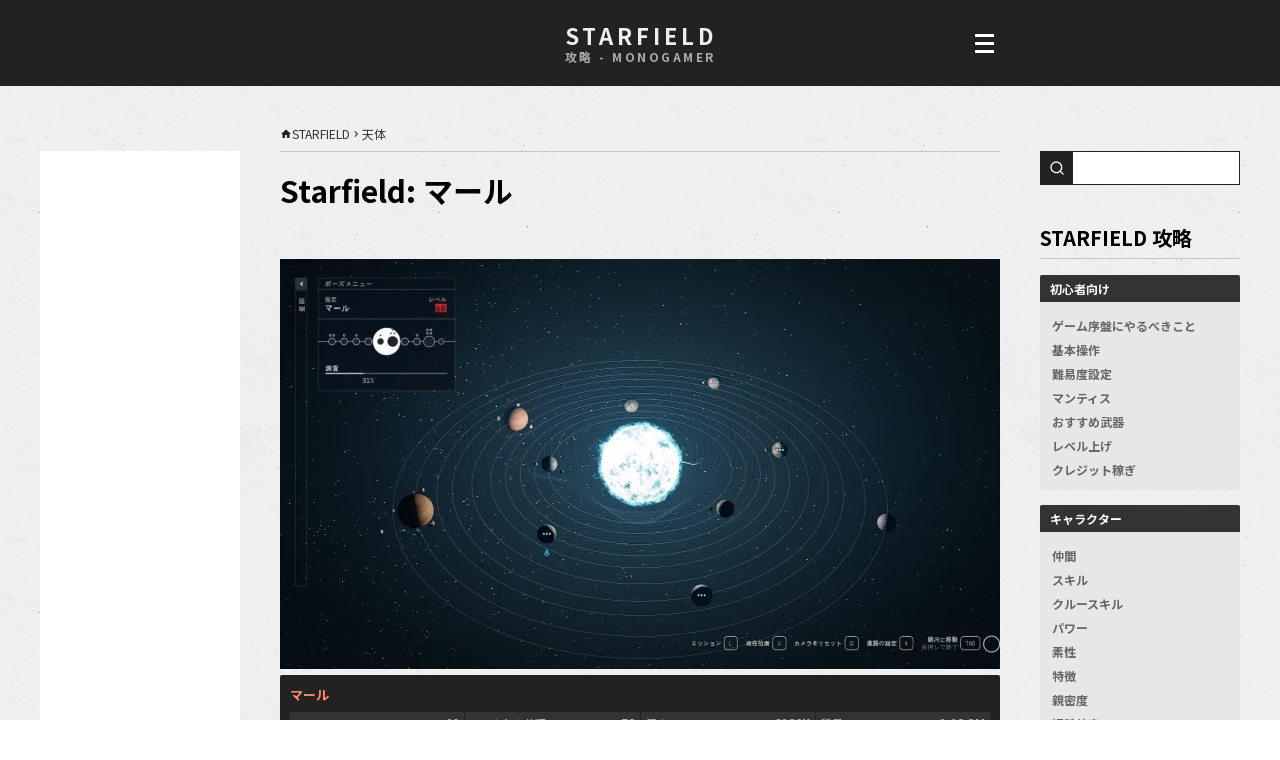

--- FILE ---
content_type: text/html; charset=UTF-8
request_url: https://monogamer.net/sf/star/%E3%83%9E%E3%83%BC%E3%83%AB/
body_size: 11951
content:

<!DOCTYPE html>
<html lang="ja">

<head>
  <meta charset="UTF-8">
  <meta name="viewport" content="width=device-width, initial-scale=1.0 minimum-scale=1.0">
  <meta name="format-detection" content="telephone=no">
  <!-- wp_head -->
  <title>Starfield: マール | スターフィールド攻略 MonoGamer</title>
<meta name='robots' content='max-image-preview:large' />
<link rel="preconnect" href="https://fonts.googleapis.com"><link rel="preconnect" href="https://fonts.gstatic.com" crossorigin><meta name='robots' content='noindex'><!-- SEO --><link rel="canonical" href="https://monogamer.net/sf/star/マール/"><meta name="description" content="【マール】スターフィールドに登場する星系のデータ。恒星、惑星、月(衛星)の情報一覧。星系の場所、レベル、天体の重力、温度、大気、極限環境かどうか、生命の有無、星に存在する資源を紹介。【Starfield：有人星系の天体】">    <meta property="og:title" content="マール">
    <meta property="og:type" content="website" />
    <meta property="og:url" content="https://monogamer.net/sf/star/マール/">
    <meta property="og:image" content="https://monogamer.net/sf/wp-content/uploads/2023/10/img_05593-240x140.webp">
    <meta property="og:description" content="【マール】スターフィールドに登場する星系のデータ。恒星、惑星、月(衛星)の情報一覧。星系の場所、レベル、天体の重力、温度、大気、極限環境かどうか、生命の有無、星に存在する資源を紹介。【Starfield：有人星系の天体】">
    <meta property="og:site_name" content="スターフィールド攻略 MonoGamer">
    <meta property="og:locale" content="ja_JP">
    <meta name="twitter:card" content="summary">
  <link rel='stylesheet' id='wp-block-library-css' href='https://monogamer.net/sf/wp-includes/css/dist/block-library/style.min.css?ver=6.4.7' type='text/css' media='all' />
<link rel='stylesheet' id='main-style-css' href='https://monogamer.net/sf/wp-content/themes/Starfield/css/style.css?ver=51.1.2' type='text/css' media='all' />
<link rel="https://api.w.org/" href="https://monogamer.net/sf/wp-json/" /><link rel="alternate" type="application/json+oembed" href="https://monogamer.net/sf/wp-json/oembed/1.0/embed?url=https%3A%2F%2Fmonogamer.net%2Fsf%2Fstar%2F%25e3%2583%259e%25e3%2583%25bc%25e3%2583%25ab%2F" />
<link rel="alternate" type="text/xml+oembed" href="https://monogamer.net/sf/wp-json/oembed/1.0/embed?url=https%3A%2F%2Fmonogamer.net%2Fsf%2Fstar%2F%25e3%2583%259e%25e3%2583%25bc%25e3%2583%25ab%2F&#038;format=xml" />
<link href="https://fonts.googleapis.com/css2?family=Noto+Sans+JP:wght@400;700&display=swap" rel="stylesheet"><link rel="icon" href="https://monogamer.net/sf/wp-content/uploads/2024/01/cropped-img_06845-32x32.webp" sizes="32x32" />
<link rel="icon" href="https://monogamer.net/sf/wp-content/uploads/2024/01/cropped-img_06845-192x192.webp" sizes="192x192" />
<link rel="apple-touch-icon" href="https://monogamer.net/sf/wp-content/uploads/2024/01/cropped-img_06845-180x180.webp" />
<meta name="msapplication-TileImage" content="https://monogamer.net/sf/wp-content/uploads/2024/01/cropped-img_06845-270x270.webp" />
</head>

<body id="body" class="body">
  <header class="header wrapper">
    <div class="inner-header">
                  <div class='logo no-opacity'>      <a href="https://monogamer.net/sf/">
        <div class="t1">STARFIELD</div>
        <div class="t2">攻略 - MONOGAMER</div>
      </a>
      </div>      <div class="burger-button">
        <span class="line1"></span>
        <span class="line2"></span>
        <span class="line3"></span>
      </div>
    </div>
  </header><div class="container wrapper">
  <div class="inner-container">
    <div class="sidebar sub-sidebar"><script async src="https://pagead2.googlesyndication.com/pagead/js/adsbygoogle.js?client=ca-pub-2047801604706921"
     crossorigin="anonymous"></script>
<!-- d-rectangle-01 -->
<ins class="adsbygoogle"
     style="display:block"
     data-ad-client="ca-pub-2047801604706921"
     data-ad-slot="2782836279"
     data-ad-format="auto"
     data-full-width-responsive="true"></ins>
<script>
     (adsbygoogle = window.adsbygoogle || []).push({});
</script></div>
    <main class="main">
      <div class="breadcrumbs"><ol itemscope itemtype="https://schema.org/BreadcrumbList" class="list-breadcrumbs">  <li itemprop="itemListElement" itemscope itemtype="https://schema.org/ListItem" class="breadcrumb">
    <a itemprop="item" href="https://monogamer.net/sf/">
      <svg xmlns="http://www.w3.org/2000/svg" height="24px" viewBox="0 0 24 24" width="24px" fill="#222"><path d="M0 0h24v24H0V0z" fill="none"/><path d="M10 19v-5h4v5c0 .55.45 1 1 1h3c.55 0 1-.45 1-1v-7h1.7c.46 0 .68-.57.33-.87L12.67 3.6c-.38-.34-.96-.34-1.34 0l-8.36 7.53c-.34.3-.13.87.33.87H5v7c0 .55.45 1 1 1h3c.55 0 1-.45 1-1z"/></svg>      <span itemprop="name">STARFIELD</span>
    </a>
    <meta itemprop="position" content="1">
  </li>
  <svg xmlns="http://www.w3.org/2000/svg" height="24px" viewBox="0 0 24 24" width="24px" fill="#333" class="i-navigate-next"><path d="M0 0h24v24H0V0z" fill="none" /><path d="M10.02 6L8.61 7.41 13.19 12l-4.58 4.59L10.02 18l6-6-6-6z"/></svg>  <li itemprop="itemListElement" itemscope itemtype="https://schema.org/ListItem" class="breadcrumb">
    <a itemprop="item" href="https://monogamer.net/sf/settled-systems/">
            <span itemprop="name">天体</span>
    </a>
    <meta itemprop="position" content="2">
  </li>
</ol></div>
      <h1 class="article-title">Starfield: マール</h1>
      <div class="content">
        
<div class="is-style-view-image" style="margin-bottom:6px;"><img width="720" height="410" src="https://monogamer.net/sf/wp-content/uploads/2023/10/img_05593-720x410.webp" class="attachment-thumb_l size-thumb_l wp-post-image" alt="マール星系" decoding="async" loading="lazy" /></div>
<ul>
<li class="panel-dark panel-star" id="マール">
  <div class="panel-title star-system">
    マール  </div>
  <ul class="list-panel-content">
    <li class="cell">
      <div class="cell-heading">Lv</div>
      <div class="cell-value">60</div>
    </li>
    <li class="cell">
      <div class="cell-heading">スペクトル分類</div>
      <div class="cell-value">F8</div>
    </li>
    <li class="cell">
      <div class="cell-heading">温度</div>
      <div class="cell-value">6180K</div>
    </li>
    <li class="cell">
      <div class="cell-heading">質量</div>
      <div class="cell-value">1.18 SM</div>
    </li>
    <li class="cell">
      <div class="cell-heading">等級</div>
      <div class="cell-value">3.01</div>
    </li>
    <li class="cell">
      <div class="cell-heading">惑星</div>
      <div class="cell-value">10</div>
    </li>
    <li class="cell">
      <div class="cell-heading">月</div>
      <div class="cell-value">13</div>
    </li>
  </ul>
</li></ul>
<p>スターフィールドに登場するマール星系の惑星と月(衛星)を紹介。マールのレベルは60。10個の惑星と13個の月(衛星)を持つ。</p>
<ul class="is-style-list">
  <li><a href="#starmap">マールの場所</a></li>
  <li><a href="#planets">マール星系の天体</a></li>
  <li><a href="#plant">植物</a></li>
  <li><a href="#animal">動物</a></li>
</ul>
<script async src="https://pagead2.googlesyndication.com/pagead/js/adsbygoogle.js?client=ca-pub-2047801604706921"
     crossorigin="anonymous"></script>
<!-- d-rectangle-01 -->
<ins class="adsbygoogle"
     style="display:block"
     data-ad-client="ca-pub-2047801604706921"
     data-ad-slot="2782836279"
     data-ad-format="auto"
     data-full-width-responsive="true"></ins>
<script>
     (adsbygoogle = window.adsbygoogle || []).push({});
</script><h2 id="starmap">マールの場所</h2>
<div class='starmap'><div class='starmap-inner'><a href='/sf/star/アル・バッターニー/' class='system color4 translucence' style='top:44.01%; left:59.85%;'>アル・バッターニー</a><a href='/sf/star/アルキバ/' class='system color4 translucence' style='top:84.78%; left:57%;'>アルキバ</a><a href='/sf/star/アルゴラブ/' class='system color5 translucence' style='top:90.11%; left:93.1%;'>アルゴラブ</a><a href='/sf/star/アルファ・アンドラステ/' class='system color3 translucence' style='top:12.44%; left:2.85%;'>アルファ・アンドラステ</a><a href='/sf/star/アルファ・ケンタウリ/' class='system  translucence' style='top:53.2%; left:19.95%;'>アルファ・ケンタウリ</a><a href='/sf/star/アルファ・マラエ/' class='system color4 translucence' style='top:40.85%; left:37.05%;'>アルファ・マラエ</a><a href='/sf/star/アルファ・ターニオン/' class='system color5 translucence' style='top:60.8%; left:65.55%;'>アルファ・ターニオン</a><a href='/sf/star/アルファ・ティルナ/' class='system color4 translucence' style='top:86.4%; left:35.15%;'>アルファ・ティルナ</a><a href='/sf/star/アルタイル/' class='system color2 translucence' style='top:38.5%; left:18.05%;'>アルタイル</a><a href='/sf/star/アンドロマス/' class='system color2 translucence' style='top:27.24%; left:25.65%;'>アンドロマス</a><a href='/sf/star/アラネイ/' class='system color2 translucence' style='top:58.73%; left:32.3%;'>アラネイ</a><a href='/sf/star/アルキメデス/' class='system color5 translucence' style='top:58.9%; left:82.65%;'>アルキメデス</a><a href='/sf/star/アークトゥルス/' class='system color2 translucence' style='top:26.6%; left:49.4%;'>アークトゥルス</a><a href='/sf/star/バノック/' class='system color4 translucence' style='top:47.5%; left:71.25%;'>バノック</a><a href='/sf/star/バノック・セカンダス/' class='system color4 translucence' style='top:50.35%; left:72.2%;'>バノック・セカンダス</a><a href='/sf/star/バーラ/' class='system color4 translucence' style='top:26.2%; left:64.6%;'>バーラ</a><a href='/sf/star/バーディーン/' class='system color5 translucence' style='top:7.6%; left:41.8%;'>バーディーン</a><a href='/sf/star/バーナード星/' class='system color1 translucence' style='top:47.5%; left:18.05%;'>バーナード星</a><a href='/sf/star/ベル/' class='system color5 translucence' style='top:45.13%; left:75.05%;'>ベル</a><a href='/sf/star/ベッセル/' class='system color1 translucence' style='top:33.25%; left:14.25%;'>ベッセル</a><a href='/sf/star/ベータ・アンドラステ/' class='system color2 translucence' style='top:15.29%; left:3.8%;'>ベータ・アンドラステ</a><a href='/sf/star/ベータ・マラエ/' class='system color4 translucence' style='top:43.7%; left:38%;'>ベータ・マラエ</a><a href='/sf/star/ベータ・ターニオン/' class='system color4 translucence' style='top:63.65%; left:66.5%;'>ベータ・ターニオン</a><a href='/sf/star/ベータ・ティルナ/' class='system color4 translucence' style='top:89.3%; left:36.1%;'>ベータ・ティルナ</a><a href='/sf/star/ボーア/' class='system color5 translucence' style='top:13.3%; left:91.2%;'>ボーア</a><a href='/sf/star/ボリバル/' class='system color4 translucence' style='top:69.83%; left:52.25%;'>ボリバル</a><a href='/sf/star/ブラッドベリ/' class='system color2 translucence' style='top:17.98%; left:38%;'>ブラッドベリ</a><a href='/sf/star/カリナイ/' class='system color2 translucence' style='top:20.9%; left:6.65%;'>カリナイ</a><a href='/sf/star/セレブライ/' class='system color5 translucence' style='top:17.1%; left:54.15%;'>セレブライ</a><a href='/sf/star/カリュブディス/' class='system color5 translucence' style='top:22.8%; left:70.3%;'>カリュブディス</a><a href='/sf/star/シャイアン/' class='system  translucence' style='top:38.02%; left:29.45%;'>シャイアン</a><a href='/sf/star/コペルニクス/' class='system color3 translucence' style='top:37.05%; left:48.45%;'>コペルニクス</a><a href='/sf/star/コペルニクス・マイナー/' class='system color3 translucence' style='top:39.9%; left:49.4%;'>コペルニクス・マイナー</a><a href='/sf/star/デキャラン/' class='system color5 translucence' style='top:42.75%; left:70.3%;'>デキャラン</a><a href='/sf/star/デルタ・パヴォニス/' class='system color3 translucence' style='top:79.8%; left:11.4%;'>デルタ・パヴォニス</a><a href='/sf/star/デルタ・ヴァルプス/' class='system color4 translucence' style='top:53.83%; left:65.55%;'>デルタ・ヴァルプス</a><a href='/sf/star/デネボラ/' class='system color3 translucence' style='top:46.55%; left:40.85%;'>デネボラ</a><a href='/sf/star/エンリル/' class='system color5 translucence' style='top:60.8%; left:78.4%;'>エンリル</a><a href='/sf/star/エリダニ/' class='system color2 translucence' style='top:77.9%; left:1.9%;'>エリダニ</a><a href='/sf/star/イータ・カシオペア/' class='system color2 translucence' style='top:23.57%; left:7.6%;'>イータ・カシオペア</a><a href='/sf/star/フェルミ/' class='system color5 translucence' style='top:9.5%; left:87.4%;'>フェルミ</a><a href='/sf/star/ファインマン/' class='system color5 translucence' style='top:69.35%; left:35.15%;'>ファインマン</a><a href='/sf/star/フーコー/' class='system color5 translucence' style='top:68.88%; left:77.9%;'>フーコー</a><a href='/sf/star/フレイヤ/' class='system color4 translucence' style='top:0.95%; left:61.75%;'>フレイヤ</a><a href='/sf/star/ガンマ・ヴァルプス/' class='system color4 translucence' style='top:56.73%; left:66.5%;'>ガンマ・ヴァルプス</a><a href='/sf/star/グルームブリッジ/' class='system color3 translucence' style='top:22.8%; left:32.3%;'>グルームブリッジ</a><a href='/sf/star/グニーブー/' class='system color2 translucence' style='top:58.9%; left:24.23%;'>グニーブー</a><a href='/sf/star/ホーキング/' class='system color5 translucence' style='top:50.16%; left:84.55%;'>ホーキング</a><a href='/sf/star/ハインライン/' class='system color4 translucence' style='top:50.83%; left:63.65%;'>ハインライン</a><a href='/sf/star/ハイゼンベルク/' class='system color5 translucence' style='top:32.3%; left:52.25%;'>ハイゼンベルク</a><a href='/sf/star/ホイヘンス/' class='system color5 translucence' style='top:45.3%; left:88.35%;'>ホイヘンス</a><a href='/sf/star/ハイラ/' class='system color4 translucence' style='top:39.9%; left:69.35%;'>ハイラ</a><a href='/sf/star/インダム/' class='system color2 translucence' style='top:61.28%; left:22.8%;'>インダム</a><a href='/sf/star/イクシル/' class='system color4 translucence' style='top:6.65%; left:63.65%;'>イクシル</a><a href='/sf/star/ジャッファ/' class='system color4 translucence' style='top:50.35%; left:44.65%;'>ジャッファ</a><a href='/sf/star/ガン/' class='system color5 translucence' style='top:71.25%; left:79.8%;'>ガン</a><a href='/sf/star/カプタイン星/' class='system color1 translucence' style='top:70.3%; left:7.6%;'>カプタイン星</a><a href='/sf/star/キリギリス/' class='system color5 translucence' style='top:92.15%; left:75.05%;'>キリギリス</a><a href='/sf/star/カヤム/' class='system color4 translucence' style='top:47.5%; left:61.75%;'>カヤム</a><a href='/sf/star/クリクス/' class='system  translucence' style='top:37.05%; left:41.8%;'>クリクス</a><a href='/sf/star/クマシ/' class='system color3 translucence' style='top:26.6%; left:35.15%;'>クマシ</a><a href='/sf/star/カヴニク/' class='system  translucence' style='top:29.1%; left:70.5%;'>カヴニク</a><a href='/sf/star/ランタナ/' class='system color3 translucence' style='top:58.9%; left:43.7%;'>ランタナ</a><a href='/sf/star/レオニス/' class='system color5 translucence' style='top:34.2%; left:75.05%;'>レオニス</a><a href='/sf/star/リバイアサン/' class='system color5 translucence' style='top:43.7%; left:28.5%;'>リバイアサン</a><a href='/sf/star/リンネ/' class='system color4 translucence' style='top:64.13%; left:24.7%;'>リンネ</a><a href='/sf/star/ルナーラ/' class='system color3 translucence' style='top:46.55%; left:31.35%;'>ルナーラ</a><a href='/sf/star/ルイテン星/' class='system color1 translucence' style='top:53.2%; left:9.5%;'>ルイテン星</a><a href='/sf/star/マール/' class='system color5' style='top:31.44%; left:85.5%;'>マール</a><a href='/sf/star/マヘオ/' class='system color1 translucence' style='top:40.89%; left:30.4%;'>マヘオ</a><a href='/sf/star/マルダク/' class='system color5 translucence' style='top:83.17%; left:88.35%;'>マルダク</a><a href='/sf/star/マサダ/' class='system color5 translucence' style='top:59.96%; left:58.9%;'>マサダ</a><a href='/sf/star/マクルーア/' class='system color2 translucence' style='top:14.93%; left:38.95%;'>マクルーア</a><a href='/sf/star/モロク/' class='system color4 translucence' style='top:30.5%; left:60.8%;'>モロク</a><a href='/sf/star/ムフリド/' class='system color2 translucence' style='top:29.45%; left:50.35%;'>ムフリド</a><a href='/sf/star/ナリオン/' class='system color1 translucence' style='top:43.7%; left:20.9%;'>ナリオン</a><a href='/sf/star/ネメリア/' class='system color4 translucence' style='top:0.95%; left:40.85%;'>ネメリア</a><a href='/sf/star/ニュートン/' class='system color5 translucence' style='top:5.03%; left:33.25%;'>ニュートン</a><a href='/sf/star/ニコラ/' class='system color4 translucence' style='top:36%; left:23.75%;'>ニコラ</a><a href='/sf/star/ニラー/' class='system color5 translucence' style='top:31.43%; left:71.25%;'>ニラー</a><a href='/sf/star/ニルヴァーナ/' class='system color4 translucence' style='top:76%; left:54.15%;'>ニルヴァーナ</a><a href='/sf/star/オボルム・プライム/' class='system color2 translucence' style='top:70.3%; left:23.75%;'>オボルム・プライム</a><a href='/sf/star/オボルム・プロクシマ/' class='system color3 translucence' style='top:73.15%; left:24.7%;'>オボルム・プロクシマ</a><a href='/sf/star/オリンポス/' class='system color1 translucence' style='top:55.73%; left:31.35%;'>オリンポス</a><a href='/sf/star/オピオン/' class='system color4 translucence' style='top:39.9%; left:62.7%;'>オピオン</a><a href='/sf/star/ピアッツィ/' class='system color1 translucence' style='top:36.1%; left:15.2%;'>ピアッツィ</a><a href='/sf/star/ポリマ/' class='system color3 translucence' style='top:54.6%; left:46.55%;'>ポリマ</a><a href='/sf/star/プロキオンa/' class='system color1 translucence' style='top:56.05%; left:11.4%;'>プロキオンa</a><a href='/sf/star/プロキオンb/' class='system color1 translucence' style='top:58.9%; left:12.35%;'>プロキオンb</a><a href='/sf/star/プロクシマ・ターニオン/' class='system color5 translucence' style='top:66.5%; left:67.45%;'>プロクシマ・ターニオン</a><a href='/sf/star/ピラース/' class='system color5 translucence' style='top:5.07%; left:83.6%;'>ピラース</a><a href='/sf/star/ラナ/' class='system color5 translucence' style='top:11.06%; left:78.85%;'>ラナ</a><a href='/sf/star/ラサルハグエ/' class='system color4 translucence' style='top:23.75%; left:43.7%;'>ラサルハグエ</a><a href='/sf/star/リヴェラ/' class='system color4 translucence' style='top:73.15%; left:51.3%;'>リヴェラ</a><a href='/sf/star/ルーサーフォード/' class='system color4 translucence' style='top:35.74%; left:65.55%;'>ルーサーフォード</a><a href='/sf/star/サガン/' class='system color2 translucence' style='top:35.15%; left:36.1%;'>サガン</a><a href='/sf/star/サハロフ/' class='system color2 translucence' style='top:67.45%; left:20.9%;'>サハロフ</a><a href='/sf/star/シュレーディンガー/' class='system color5 translucence' style='top:43.23%; left:47.2%;'>シュレーディンガー</a><a href='/sf/star/サーペンティス/' class='system color5 translucence' style='top:26.6%; left:69.35%;'>サーペンティス</a><a href='/sf/star/ショザ/' class='system color4 translucence' style='top:17.1%; left:60.8%;'>ショザ</a><a href='/sf/star/シリウス/' class='system color1 translucence' style='top:61.75%; left:15.2%;'>シリウス</a><a href='/sf/star/太陽系/' class='system color1 translucence' style='top:50.35%; left:16.15%;'>太陽系</a><a href='/sf/star/スパルタ/' class='system color5 translucence' style='top:4.75%; left:69.35%;'>スパルタ</a><a href='/sf/star/ストリクス/' class='system color5 translucence' style='top:14.25%; left:83.6%;'>ストリクス</a><a href='/sf/star/シュルマ/' class='system color5 translucence' style='top:53.2%; left:77%;'>シュルマ</a><a href='/sf/star/タウ・セティ/' class='system color1 translucence' style='top:49.4%; left:8.55%;'>タウ・セティ</a><a href='/sf/star/ザ・パップ/' class='system color1 translucence' style='top:64.6%; left:16.15%;'>ザ・パップ</a><a href='/sf/star/ティダチャ/' class='system color4 translucence' style='top:34.2%; left:45.6%;'>ティダチャ</a><a href='/sf/star/トーリマン/' class='system color1 translucence' style='top:56.05%; left:20.9%;'>トーリマン</a><a href='/sf/star/ウルサ・メジャー/' class='system color3 translucence' style='top:28.98%; left:36.1%;'>ウルサ・メジャー</a><a href='/sf/star/ウルサ・マイナー/' class='system color2 translucence' style='top:31.35%; left:37.05%;'>ウルサ・マイナー</a><a href='/sf/star/ヴァロ/' class='system color1 translucence' style='top:40.85%; left:21.85%;'>ヴァロ</a><a href='/sf/star/ヴァン・マーネン星/' class='system color1 translucence' style='top:45.6%; left:6.6%;'>ヴァン・マーネン星</a><a href='/sf/star/ベガ/' class='system color3 translucence' style='top:23.7%; left:21.85%;'>ベガ</a><a href='/sf/star/ヴァーン/' class='system color5 translucence' style='top:34.34%; left:91.2%;'>ヴァーン</a><a href='/sf/star/ヴォライ/' class='system  translucence' style='top:66.5%; left:37.05%;'>ヴォライ</a><a href='/sf/star/ウルフ/' class='system color1 translucence' style='top:50.35%; left:25.65%;'>ウルフ</a><a href='/sf/star/クシー・オフィウチ/' class='system color4 translucence' style='top:72.2%; left:38.95%;'>クシー・オフィウチ</a><a href='/sf/star/ゼラズニー/' class='system color5 translucence' style='top:77.9%; left:74.1%;'>ゼラズニー</a><a href='/sf/star/ゼータ・オフィウチ/' class='system color4 translucence' style='top:75.05%; left:39.9%;'>ゼータ・オフィウチ</a><a href='/sf/star/ゾズマ/' class='system color4 translucence' style='top:19.95%; left:56.05%;'>ゾズマ</a></div></div><h2 id="planets">マール星系の天体</h2>
<ul class='list-system-stars'><li class='parent'><a class='planet' href='#マール I'>マール I</a></li><li class='child'><a class='moon' href='#マール I-a'>マール I-a</a></li><li class='child'><a class='moon' href='#マール I-b'>マール I-b</a></li><li class='parent'><a class='planet' href='#マール II'>マール II</a></li><li class='child'><a class='moon' href='#マール II-a'>マール II-a</a></li><li class='parent'><a class='planet' href='#マール III'>マール III</a></li><li class='child'><a class='moon' href='#マール III-a'>マール III-a</a></li><li class='parent'><a class='planet' href='#マール IV'>マール IV</a></li><li class='parent'><a class='planet' href='#マール V'>マール V</a></li><li class='child'><a class='moon' href='#マール V-a'>マール V-a</a></li><li class='parent'><a class='planet' href='#マール VI'>マール VI</a></li><li class='child'><a class='moon' href='#マール VI-a'>マール VI-a</a></li><li class='child'><a class='moon' href='#マール VI-b'>マール VI-b</a></li><li class='child'><a class='moon' href='#マール VI-c'>マール VI-c</a></li><li class='parent'><a class='planet' href='#マール VII'>マール VII</a></li><li class='parent'><a class='planet' href='#マール VIII'>マール VIII</a></li><li class='child'><a class='moon' href='#マール VIII-a'>マール VIII-a</a></li><li class='parent'><a class='planet' href='#マール IX'>マール IX</a></li><li class='child'><a class='moon' href='#マール IX-a'>マール IX-a</a></li><li class='child'><a class='moon' href='#マール IX-b'>マール IX-b</a></li><li class='child'><a class='moon' href='#マール IX-c'>マール IX-c</a></li><li class='child'><a class='moon' href='#マール IX-d'>マール IX-d</a></li><li class='parent'><a class='planet' href='#マール X'>マール X</a></li></ul><ul class='list-panel-dark'>
<li class="panel-dark panel-star" id="マール I">
  <div class="panel-title-wrap">
    <div class="panel-title planet">
      マール I    </div>
    <div class="panel-planet planet">惑星</div>
  </div>
  <div class="usn">
    <ul class="list-panel-content">
      <li class="cell">
        <div class="cell-heading">星系</div>
        <div class="cell-value"><a class="panel-link" href="/sf/star/マール/">マール</a></div>
      </li>
      <li class="cell">
        <div class="cell-heading">生命</div>
        <div class="cell-value  color05">No</div>
      </li>
      <li class="cell">
        <div class="cell-heading">分類</div>
        <div class="cell-value">不毛</div>
      </li>
      <li class="cell">
        <div class="cell-heading">重力</div>
        <div class="cell-value">0.91</div>
      </li>
      <li class="cell">
        <div class="cell-heading">温度</div>
        <div class="cell-value">猛火</div>
      </li>
      <li class="cell">
        <div class="cell-heading">大気</div>
        <div class="cell-value">なし</div>
      </li>
      <li class="cell">
        <div class="cell-heading">極限環境</div>
        <div class="cell-value">1</div>
      </li>
      <li class="cell">
        <div class="cell-heading">時間(UT)</div>
        <div class="cell-value">42.8</div>
      </li>
    </ul>
    <div class="cell cell-resource">
      <div class="cell-heading">資源</div>
      <div class="cell-value">Fe, He-3, Yb</div>
    </div>
  </div>
</li>
<li class="panel-dark panel-star" id="マール I-a">
  <div class="panel-title-wrap">
    <div class="panel-title moon">
      マール I-a    </div>
    <div class="panel-planet moon">月</div>
  </div>
  <div class="usn">
    <ul class="list-panel-content">
      <li class="cell">
        <div class="cell-heading">星系</div>
        <div class="cell-value"><a class="panel-link" href="/sf/star/マール/">マール</a></div>
      </li>
      <li class="cell">
        <div class="cell-heading">生命</div>
        <div class="cell-value  color05">No</div>
      </li>
      <li class="cell">
        <div class="cell-heading">分類</div>
        <div class="cell-value">不毛</div>
      </li>
      <li class="cell">
        <div class="cell-heading">重力</div>
        <div class="cell-value">0.16</div>
      </li>
      <li class="cell">
        <div class="cell-heading">温度</div>
        <div class="cell-value">猛火</div>
      </li>
      <li class="cell">
        <div class="cell-heading">大気</div>
        <div class="cell-value">なし</div>
      </li>
      <li class="cell">
        <div class="cell-heading">極限環境</div>
        <div class="cell-value">1</div>
      </li>
      <li class="cell">
        <div class="cell-heading">時間(UT)</div>
        <div class="cell-value">3.1</div>
      </li>
    </ul>
    <div class="cell cell-resource">
      <div class="cell-heading">資源</div>
      <div class="cell-value">Al, He-3</div>
    </div>
  </div>
</li>
<li class="panel-dark panel-star" id="マール I-b">
  <div class="panel-title-wrap">
    <div class="panel-title moon">
      マール I-b    </div>
    <div class="panel-planet moon">月</div>
  </div>
  <div class="usn">
    <ul class="list-panel-content">
      <li class="cell">
        <div class="cell-heading">星系</div>
        <div class="cell-value"><a class="panel-link" href="/sf/star/マール/">マール</a></div>
      </li>
      <li class="cell">
        <div class="cell-heading">生命</div>
        <div class="cell-value  color05">No</div>
      </li>
      <li class="cell">
        <div class="cell-heading">分類</div>
        <div class="cell-value">不毛</div>
      </li>
      <li class="cell">
        <div class="cell-heading">重力</div>
        <div class="cell-value">0.11</div>
      </li>
      <li class="cell">
        <div class="cell-heading">温度</div>
        <div class="cell-value">猛火</div>
      </li>
      <li class="cell">
        <div class="cell-heading">大気</div>
        <div class="cell-value">なし</div>
      </li>
      <li class="cell">
        <div class="cell-heading">極限環境</div>
        <div class="cell-value">1</div>
      </li>
      <li class="cell">
        <div class="cell-heading">時間(UT)</div>
        <div class="cell-value">8.9</div>
      </li>
    </ul>
    <div class="cell cell-resource">
      <div class="cell-heading">資源</div>
      <div class="cell-value">Fe, He-3</div>
    </div>
  </div>
</li>
<li class="panel-dark panel-star" id="マール II">
  <div class="panel-title-wrap">
    <div class="panel-title planet">
      マール II    </div>
    <div class="panel-planet planet">惑星</div>
  </div>
  <div class="usn">
    <ul class="list-panel-content">
      <li class="cell">
        <div class="cell-heading">星系</div>
        <div class="cell-value"><a class="panel-link" href="/sf/star/マール/">マール</a></div>
      </li>
      <li class="cell">
        <div class="cell-heading">生命</div>
        <div class="cell-value  color05">No</div>
      </li>
      <li class="cell">
        <div class="cell-heading">分類</div>
        <div class="cell-value">岩</div>
      </li>
      <li class="cell">
        <div class="cell-heading">重力</div>
        <div class="cell-value">0.77</div>
      </li>
      <li class="cell">
        <div class="cell-heading">温度</div>
        <div class="cell-value">猛火</div>
      </li>
      <li class="cell">
        <div class="cell-heading">大気</div>
        <div class="cell-value">低 CO2</div>
      </li>
      <li class="cell">
        <div class="cell-heading">極限環境</div>
        <div class="cell-value">1</div>
      </li>
      <li class="cell">
        <div class="cell-heading">時間(UT)</div>
        <div class="cell-value">0.6</div>
      </li>
    </ul>
    <div class="cell cell-resource">
      <div class="cell-heading">資源</div>
      <div class="cell-value">Cl, Fe, Ni</div>
    </div>
  </div>
</li>
<li class="panel-dark panel-star" id="マール II-a">
  <div class="panel-title-wrap">
    <div class="panel-title moon">
      マール II-a    </div>
    <div class="panel-planet moon">月</div>
  </div>
  <div class="usn">
    <ul class="list-panel-content">
      <li class="cell">
        <div class="cell-heading">星系</div>
        <div class="cell-value"><a class="panel-link" href="/sf/star/マール/">マール</a></div>
      </li>
      <li class="cell">
        <div class="cell-heading">生命</div>
        <div class="cell-value  color05">No</div>
      </li>
      <li class="cell">
        <div class="cell-heading">分類</div>
        <div class="cell-value">不毛</div>
      </li>
      <li class="cell">
        <div class="cell-heading">重力</div>
        <div class="cell-value">0.06</div>
      </li>
      <li class="cell">
        <div class="cell-heading">温度</div>
        <div class="cell-value">猛火</div>
      </li>
      <li class="cell">
        <div class="cell-heading">大気</div>
        <div class="cell-value">なし</div>
      </li>
      <li class="cell">
        <div class="cell-heading">極限環境</div>
        <div class="cell-value">1</div>
      </li>
      <li class="cell">
        <div class="cell-heading">時間(UT)</div>
        <div class="cell-value">1.3</div>
      </li>
    </ul>
    <div class="cell cell-resource">
      <div class="cell-heading">資源</div>
      <div class="cell-value">Al, He-3</div>
    </div>
  </div>
</li>
<li class="panel-dark panel-star" id="マール III">
  <div class="panel-title-wrap">
    <div class="panel-title planet">
      マール III    </div>
    <div class="panel-planet planet">惑星</div>
  </div>
  <div class="usn">
    <ul class="list-panel-content">
      <li class="cell">
        <div class="cell-heading">星系</div>
        <div class="cell-value"><a class="panel-link" href="/sf/star/マール/">マール</a></div>
      </li>
      <li class="cell">
        <div class="cell-heading">生命</div>
        <div class="cell-value  color05">No</div>
      </li>
      <li class="cell">
        <div class="cell-heading">分類</div>
        <div class="cell-value">岩</div>
      </li>
      <li class="cell">
        <div class="cell-heading">重力</div>
        <div class="cell-value">0.98</div>
      </li>
      <li class="cell">
        <div class="cell-heading">温度</div>
        <div class="cell-value">灼熱</div>
      </li>
      <li class="cell">
        <div class="cell-heading">大気</div>
        <div class="cell-value">標準 O2</div>
      </li>
      <li class="cell">
        <div class="cell-heading">極限環境</div>
        <div class="cell-value">0</div>
      </li>
      <li class="cell">
        <div class="cell-heading">時間(UT)</div>
        <div class="cell-value">0.7</div>
      </li>
    </ul>
    <div class="cell cell-resource">
      <div class="cell-heading">資源</div>
      <div class="cell-value">Au, Cu, Fe, HnCn, Pb, Ti</div>
    </div>
  </div>
</li>
<li class="panel-dark panel-star" id="マール III-a">
  <div class="panel-title-wrap">
    <div class="panel-title moon">
      マール III-a    </div>
    <div class="panel-planet moon">月</div>
  </div>
  <div class="usn">
    <ul class="list-panel-content">
      <li class="cell">
        <div class="cell-heading">星系</div>
        <div class="cell-value"><a class="panel-link" href="/sf/star/マール/">マール</a></div>
      </li>
      <li class="cell">
        <div class="cell-heading">生命</div>
        <div class="cell-value  color05">No</div>
      </li>
      <li class="cell">
        <div class="cell-heading">分類</div>
        <div class="cell-value">小惑星</div>
      </li>
      <li class="cell">
        <div class="cell-heading">重力</div>
        <div class="cell-value">0.07</div>
      </li>
      <li class="cell">
        <div class="cell-heading">温度</div>
        <div class="cell-value">灼熱</div>
      </li>
      <li class="cell">
        <div class="cell-heading">大気</div>
        <div class="cell-value">なし</div>
      </li>
      <li class="cell">
        <div class="cell-heading">極限環境</div>
        <div class="cell-value">着陸不可</div>
      </li>
      <li class="cell">
        <div class="cell-heading">時間(UT)</div>
        <div class="cell-value"></div>
      </li>
    </ul>
    <div class="cell cell-resource">
      <div class="cell-heading">資源</div>
      <div class="cell-value">None</div>
    </div>
  </div>
</li>
<li class="panel-dark panel-star" id="マール IV">
  <div class="panel-title-wrap">
    <div class="panel-title planet">
      マール IV    </div>
    <div class="panel-planet planet">惑星</div>
  </div>
  <div class="usn">
    <ul class="list-panel-content">
      <li class="cell">
        <div class="cell-heading">星系</div>
        <div class="cell-value"><a class="panel-link" href="/sf/star/マール/">マール</a></div>
      </li>
      <li class="cell">
        <div class="cell-heading">生命</div>
        <div class="cell-value  color06">Yes</div>
      </li>
      <li class="cell">
        <div class="cell-heading">分類</div>
        <div class="cell-value">岩</div>
      </li>
      <li class="cell">
        <div class="cell-heading">重力</div>
        <div class="cell-value">0.99</div>
      </li>
      <li class="cell">
        <div class="cell-heading">温度</div>
        <div class="cell-value">温暖</div>
      </li>
      <li class="cell">
        <div class="cell-heading">大気</div>
        <div class="cell-value">標準 O2</div>
      </li>
      <li class="cell">
        <div class="cell-heading">極限環境</div>
        <div class="cell-value">0</div>
      </li>
      <li class="cell">
        <div class="cell-heading">時間(UT)</div>
        <div class="cell-value">1.7</div>
      </li>
    </ul>
    <div class="cell cell-resource">
      <div class="cell-heading">資源</div>
      <div class="cell-value">Ag, Cl, H2O, Hg, Ir, Pb, U</div>
    </div>
  </div>
</li>
<li class="panel-dark panel-star" id="マール V">
  <div class="panel-title-wrap">
    <div class="panel-title planet">
      マール V    </div>
    <div class="panel-planet planet">惑星</div>
  </div>
  <div class="usn">
    <ul class="list-panel-content">
      <li class="cell">
        <div class="cell-heading">星系</div>
        <div class="cell-value"><a class="panel-link" href="/sf/star/マール/">マール</a></div>
      </li>
      <li class="cell">
        <div class="cell-heading">生命</div>
        <div class="cell-value  color06">Yes</div>
      </li>
      <li class="cell">
        <div class="cell-heading">分類</div>
        <div class="cell-value">岩</div>
      </li>
      <li class="cell">
        <div class="cell-heading">重力</div>
        <div class="cell-value">0.77</div>
      </li>
      <li class="cell">
        <div class="cell-heading">温度</div>
        <div class="cell-value">温暖</div>
      </li>
      <li class="cell">
        <div class="cell-heading">大気</div>
        <div class="cell-value">標準 O2</div>
      </li>
      <li class="cell">
        <div class="cell-heading">極限環境</div>
        <div class="cell-value">0</div>
      </li>
      <li class="cell">
        <div class="cell-heading">時間(UT)</div>
        <div class="cell-value">1.9</div>
      </li>
    </ul>
    <div class="cell cell-resource">
      <div class="cell-heading">資源</div>
      <div class="cell-value">Ag, Ar, Cl, Co, H2O, Ni, Pb</div>
    </div>
  </div>
</li>
<li class="panel-dark panel-star" id="マール V-a">
  <div class="panel-title-wrap">
    <div class="panel-title moon">
      マール V-a    </div>
    <div class="panel-planet moon">月</div>
  </div>
  <div class="usn">
    <ul class="list-panel-content">
      <li class="cell">
        <div class="cell-heading">星系</div>
        <div class="cell-value"><a class="panel-link" href="/sf/star/マール/">マール</a></div>
      </li>
      <li class="cell">
        <div class="cell-heading">生命</div>
        <div class="cell-value  color05">No</div>
      </li>
      <li class="cell">
        <div class="cell-heading">分類</div>
        <div class="cell-value">不毛</div>
      </li>
      <li class="cell">
        <div class="cell-heading">重力</div>
        <div class="cell-value">0.17</div>
      </li>
      <li class="cell">
        <div class="cell-heading">温度</div>
        <div class="cell-value">温暖</div>
      </li>
      <li class="cell">
        <div class="cell-heading">大気</div>
        <div class="cell-value">なし</div>
      </li>
      <li class="cell">
        <div class="cell-heading">極限環境</div>
        <div class="cell-value">0</div>
      </li>
      <li class="cell">
        <div class="cell-heading">時間(UT)</div>
        <div class="cell-value">2.7</div>
      </li>
    </ul>
    <div class="cell cell-resource">
      <div class="cell-heading">資源</div>
      <div class="cell-value">Al, Be, He-3, Nd</div>
    </div>
  </div>
</li>
<li class="panel-dark panel-star" id="マール VI">
  <div class="panel-title-wrap">
    <div class="panel-title planet">
      マール VI    </div>
    <div class="panel-planet planet">惑星</div>
  </div>
  <div class="usn">
    <ul class="list-panel-content">
      <li class="cell">
        <div class="cell-heading">星系</div>
        <div class="cell-value"><a class="panel-link" href="/sf/star/マール/">マール</a></div>
      </li>
      <li class="cell">
        <div class="cell-heading">生命</div>
        <div class="cell-value  color05">No</div>
      </li>
      <li class="cell">
        <div class="cell-heading">分類</div>
        <div class="cell-value">ガス惑星</div>
      </li>
      <li class="cell">
        <div class="cell-heading">重力</div>
        <div class="cell-value">4.89</div>
      </li>
      <li class="cell">
        <div class="cell-heading">温度</div>
        <div class="cell-value">極寒</div>
      </li>
      <li class="cell">
        <div class="cell-heading">大気</div>
        <div class="cell-value">H2</div>
      </li>
      <li class="cell">
        <div class="cell-heading">極限環境</div>
        <div class="cell-value">着陸不可</div>
      </li>
      <li class="cell">
        <div class="cell-heading">時間(UT)</div>
        <div class="cell-value"></div>
      </li>
    </ul>
    <div class="cell cell-resource">
      <div class="cell-heading">資源</div>
      <div class="cell-value">None</div>
    </div>
  </div>
</li>
<li class="panel-dark panel-star" id="マール VI-a">
  <div class="panel-title-wrap">
    <div class="panel-title moon">
      マール VI-a    </div>
    <div class="panel-planet moon">月</div>
  </div>
  <div class="usn">
    <ul class="list-panel-content">
      <li class="cell">
        <div class="cell-heading">星系</div>
        <div class="cell-value"><a class="panel-link" href="/sf/star/マール/">マール</a></div>
      </li>
      <li class="cell">
        <div class="cell-heading">生命</div>
        <div class="cell-value  color05">No</div>
      </li>
      <li class="cell">
        <div class="cell-heading">分類</div>
        <div class="cell-value">岩</div>
      </li>
      <li class="cell">
        <div class="cell-heading">重力</div>
        <div class="cell-value">0.34</div>
      </li>
      <li class="cell">
        <div class="cell-heading">温度</div>
        <div class="cell-value">極寒</div>
      </li>
      <li class="cell">
        <div class="cell-heading">大気</div>
        <div class="cell-value">低 O2</div>
      </li>
      <li class="cell">
        <div class="cell-heading">極限環境</div>
        <div class="cell-value">0</div>
      </li>
      <li class="cell">
        <div class="cell-heading">時間(UT)</div>
        <div class="cell-value">0.7</div>
      </li>
    </ul>
    <div class="cell cell-resource">
      <div class="cell-heading">資源</div>
      <div class="cell-value">Al, Be, Cl, H2O, He-3, Li, Pb, U</div>
    </div>
  </div>
</li>
<li class="panel-dark panel-star" id="マール VI-b">
  <div class="panel-title-wrap">
    <div class="panel-title moon">
      マール VI-b    </div>
    <div class="panel-planet moon">月</div>
  </div>
  <div class="usn">
    <ul class="list-panel-content">
      <li class="cell">
        <div class="cell-heading">星系</div>
        <div class="cell-value"><a class="panel-link" href="/sf/star/マール/">マール</a></div>
      </li>
      <li class="cell">
        <div class="cell-heading">生命</div>
        <div class="cell-value  color05">No</div>
      </li>
      <li class="cell">
        <div class="cell-heading">分類</div>
        <div class="cell-value">氷</div>
      </li>
      <li class="cell">
        <div class="cell-heading">重力</div>
        <div class="cell-value">0.14</div>
      </li>
      <li class="cell">
        <div class="cell-heading">温度</div>
        <div class="cell-value">極寒</div>
      </li>
      <li class="cell">
        <div class="cell-heading">大気</div>
        <div class="cell-value">なし</div>
      </li>
      <li class="cell">
        <div class="cell-heading">極限環境</div>
        <div class="cell-value">0</div>
      </li>
      <li class="cell">
        <div class="cell-heading">時間(UT)</div>
        <div class="cell-value">1.2</div>
      </li>
    </ul>
    <div class="cell cell-resource">
      <div class="cell-heading">資源</div>
      <div class="cell-value">Cu, F, H2O</div>
    </div>
  </div>
</li>
<li class="panel-dark panel-star" id="マール VI-c">
  <div class="panel-title-wrap">
    <div class="panel-title moon">
      マール VI-c    </div>
    <div class="panel-planet moon">月</div>
  </div>
  <div class="usn">
    <ul class="list-panel-content">
      <li class="cell">
        <div class="cell-heading">星系</div>
        <div class="cell-value"><a class="panel-link" href="/sf/star/マール/">マール</a></div>
      </li>
      <li class="cell">
        <div class="cell-heading">生命</div>
        <div class="cell-value  color05">No</div>
      </li>
      <li class="cell">
        <div class="cell-heading">分類</div>
        <div class="cell-value">氷</div>
      </li>
      <li class="cell">
        <div class="cell-heading">重力</div>
        <div class="cell-value">0.33</div>
      </li>
      <li class="cell">
        <div class="cell-heading">温度</div>
        <div class="cell-value">極寒</div>
      </li>
      <li class="cell">
        <div class="cell-heading">大気</div>
        <div class="cell-value">なし</div>
      </li>
      <li class="cell">
        <div class="cell-heading">極限環境</div>
        <div class="cell-value">0</div>
      </li>
      <li class="cell">
        <div class="cell-heading">時間(UT)</div>
        <div class="cell-value">0.9</div>
      </li>
    </ul>
    <div class="cell cell-resource">
      <div class="cell-heading">資源</div>
      <div class="cell-value">Cl, H2O</div>
    </div>
  </div>
</li>
<li class="panel-dark panel-star" id="マール VII">
  <div class="panel-title-wrap">
    <div class="panel-title planet">
      マール VII    </div>
    <div class="panel-planet planet">惑星</div>
  </div>
  <div class="usn">
    <ul class="list-panel-content">
      <li class="cell">
        <div class="cell-heading">星系</div>
        <div class="cell-value"><a class="panel-link" href="/sf/star/マール/">マール</a></div>
      </li>
      <li class="cell">
        <div class="cell-heading">生命</div>
        <div class="cell-value  color05">No</div>
      </li>
      <li class="cell">
        <div class="cell-heading">分類</div>
        <div class="cell-value">岩</div>
      </li>
      <li class="cell">
        <div class="cell-heading">重力</div>
        <div class="cell-value">1.4</div>
      </li>
      <li class="cell">
        <div class="cell-heading">温度</div>
        <div class="cell-value">極寒</div>
      </li>
      <li class="cell">
        <div class="cell-heading">大気</div>
        <div class="cell-value">高 M</div>
      </li>
      <li class="cell">
        <div class="cell-heading">極限環境</div>
        <div class="cell-value">0</div>
      </li>
      <li class="cell">
        <div class="cell-heading">時間(UT)</div>
        <div class="cell-value">0.3</div>
      </li>
    </ul>
    <div class="cell cell-resource">
      <div class="cell-heading">資源</div>
      <div class="cell-value">Cu, F, H2O, Ni, Pt, W, xF4</div>
    </div>
  </div>
</li>
<li class="panel-dark panel-star" id="マール VIII">
  <div class="panel-title-wrap">
    <div class="panel-title planet">
      マール VIII    </div>
    <div class="panel-planet planet">惑星</div>
  </div>
  <div class="usn">
    <ul class="list-panel-content">
      <li class="cell">
        <div class="cell-heading">星系</div>
        <div class="cell-value"><a class="panel-link" href="/sf/star/マール/">マール</a></div>
      </li>
      <li class="cell">
        <div class="cell-heading">生命</div>
        <div class="cell-value  color05">No</div>
      </li>
      <li class="cell">
        <div class="cell-heading">分類</div>
        <div class="cell-value">岩</div>
      </li>
      <li class="cell">
        <div class="cell-heading">重力</div>
        <div class="cell-value">0.8</div>
      </li>
      <li class="cell">
        <div class="cell-heading">温度</div>
        <div class="cell-value">極寒</div>
      </li>
      <li class="cell">
        <div class="cell-heading">大気</div>
        <div class="cell-value">高 N2</div>
      </li>
      <li class="cell">
        <div class="cell-heading">極限環境</div>
        <div class="cell-value">0</div>
      </li>
      <li class="cell">
        <div class="cell-heading">時間(UT)</div>
        <div class="cell-value">1.8</div>
      </li>
    </ul>
    <div class="cell cell-resource">
      <div class="cell-heading">資源</div>
      <div class="cell-value">Cl, Cu, Fe, H2O, Ir, Ni, U, V</div>
    </div>
  </div>
</li>
<li class="panel-dark panel-star" id="マール VIII-a">
  <div class="panel-title-wrap">
    <div class="panel-title moon">
      マール VIII-a    </div>
    <div class="panel-planet moon">月</div>
  </div>
  <div class="usn">
    <ul class="list-panel-content">
      <li class="cell">
        <div class="cell-heading">星系</div>
        <div class="cell-value"><a class="panel-link" href="/sf/star/マール/">マール</a></div>
      </li>
      <li class="cell">
        <div class="cell-heading">生命</div>
        <div class="cell-value  color05">No</div>
      </li>
      <li class="cell">
        <div class="cell-heading">分類</div>
        <div class="cell-value">氷</div>
      </li>
      <li class="cell">
        <div class="cell-heading">重力</div>
        <div class="cell-value">0.03</div>
      </li>
      <li class="cell">
        <div class="cell-heading">温度</div>
        <div class="cell-value">極寒</div>
      </li>
      <li class="cell">
        <div class="cell-heading">大気</div>
        <div class="cell-value">なし</div>
      </li>
      <li class="cell">
        <div class="cell-heading">極限環境</div>
        <div class="cell-value">0</div>
      </li>
      <li class="cell">
        <div class="cell-heading">時間(UT)</div>
        <div class="cell-value">19.4</div>
      </li>
    </ul>
    <div class="cell cell-resource">
      <div class="cell-heading">資源</div>
      <div class="cell-value">Cl, H2O, SiH3Cl</div>
    </div>
  </div>
</li>
<li class="panel-dark panel-star" id="マール IX">
  <div class="panel-title-wrap">
    <div class="panel-title planet">
      マール IX    </div>
    <div class="panel-planet planet">惑星</div>
  </div>
  <div class="usn">
    <ul class="list-panel-content">
      <li class="cell">
        <div class="cell-heading">星系</div>
        <div class="cell-value"><a class="panel-link" href="/sf/star/マール/">マール</a></div>
      </li>
      <li class="cell">
        <div class="cell-heading">生命</div>
        <div class="cell-value  color05">No</div>
      </li>
      <li class="cell">
        <div class="cell-heading">分類</div>
        <div class="cell-value">ガス惑星</div>
      </li>
      <li class="cell">
        <div class="cell-heading">重力</div>
        <div class="cell-value">6.19</div>
      </li>
      <li class="cell">
        <div class="cell-heading">温度</div>
        <div class="cell-value">超極寒</div>
      </li>
      <li class="cell">
        <div class="cell-heading">大気</div>
        <div class="cell-value">H2</div>
      </li>
      <li class="cell">
        <div class="cell-heading">極限環境</div>
        <div class="cell-value">着陸不可</div>
      </li>
      <li class="cell">
        <div class="cell-heading">時間(UT)</div>
        <div class="cell-value"></div>
      </li>
    </ul>
    <div class="cell cell-resource">
      <div class="cell-heading">資源</div>
      <div class="cell-value">None</div>
    </div>
  </div>
</li>
<li class="panel-dark panel-star" id="マール IX-a">
  <div class="panel-title-wrap">
    <div class="panel-title moon">
      マール IX-a    </div>
    <div class="panel-planet moon">月</div>
  </div>
  <div class="usn">
    <ul class="list-panel-content">
      <li class="cell">
        <div class="cell-heading">星系</div>
        <div class="cell-value"><a class="panel-link" href="/sf/star/マール/">マール</a></div>
      </li>
      <li class="cell">
        <div class="cell-heading">生命</div>
        <div class="cell-value  color05">No</div>
      </li>
      <li class="cell">
        <div class="cell-heading">分類</div>
        <div class="cell-value">氷</div>
      </li>
      <li class="cell">
        <div class="cell-heading">重力</div>
        <div class="cell-value">0.04</div>
      </li>
      <li class="cell">
        <div class="cell-heading">温度</div>
        <div class="cell-value">超極寒</div>
      </li>
      <li class="cell">
        <div class="cell-heading">大気</div>
        <div class="cell-value">なし</div>
      </li>
      <li class="cell">
        <div class="cell-heading">極限環境</div>
        <div class="cell-value">1</div>
      </li>
      <li class="cell">
        <div class="cell-heading">時間(UT)</div>
        <div class="cell-value">0.4</div>
      </li>
    </ul>
    <div class="cell cell-resource">
      <div class="cell-heading">資源</div>
      <div class="cell-value">Ar, H2O</div>
    </div>
  </div>
</li>
<li class="panel-dark panel-star" id="マール IX-b">
  <div class="panel-title-wrap">
    <div class="panel-title moon">
      マール IX-b    </div>
    <div class="panel-planet moon">月</div>
  </div>
  <div class="usn">
    <ul class="list-panel-content">
      <li class="cell">
        <div class="cell-heading">星系</div>
        <div class="cell-value"><a class="panel-link" href="/sf/star/マール/">マール</a></div>
      </li>
      <li class="cell">
        <div class="cell-heading">生命</div>
        <div class="cell-value  color06">Yes</div>
      </li>
      <li class="cell">
        <div class="cell-heading">分類</div>
        <div class="cell-value">岩</div>
      </li>
      <li class="cell">
        <div class="cell-heading">重力</div>
        <div class="cell-value">0.58</div>
      </li>
      <li class="cell">
        <div class="cell-heading">温度</div>
        <div class="cell-value">極寒</div>
      </li>
      <li class="cell">
        <div class="cell-heading">大気</div>
        <div class="cell-value">低 M</div>
      </li>
      <li class="cell">
        <div class="cell-heading">極限環境</div>
        <div class="cell-value">0</div>
      </li>
      <li class="cell">
        <div class="cell-heading">時間(UT)</div>
        <div class="cell-value">0.5</div>
      </li>
    </ul>
    <div class="cell cell-resource">
      <div class="cell-heading">資源</div>
      <div class="cell-value">Cl, Cu, H2O, Sb, U, V</div>
    </div>
  </div>
</li>
<li class="panel-dark panel-star" id="マール IX-c">
  <div class="panel-title-wrap">
    <div class="panel-title moon">
      マール IX-c    </div>
    <div class="panel-planet moon">月</div>
  </div>
  <div class="usn">
    <ul class="list-panel-content">
      <li class="cell">
        <div class="cell-heading">星系</div>
        <div class="cell-value"><a class="panel-link" href="/sf/star/マール/">マール</a></div>
      </li>
      <li class="cell">
        <div class="cell-heading">生命</div>
        <div class="cell-value  color05">No</div>
      </li>
      <li class="cell">
        <div class="cell-heading">分類</div>
        <div class="cell-value">氷</div>
      </li>
      <li class="cell">
        <div class="cell-heading">重力</div>
        <div class="cell-value">0.1</div>
      </li>
      <li class="cell">
        <div class="cell-heading">温度</div>
        <div class="cell-value">超極寒</div>
      </li>
      <li class="cell">
        <div class="cell-heading">大気</div>
        <div class="cell-value">なし</div>
      </li>
      <li class="cell">
        <div class="cell-heading">極限環境</div>
        <div class="cell-value">1</div>
      </li>
      <li class="cell">
        <div class="cell-heading">時間(UT)</div>
        <div class="cell-value">1.4</div>
      </li>
    </ul>
    <div class="cell cell-resource">
      <div class="cell-heading">資源</div>
      <div class="cell-value">Ar, C6Hn, H2O, R-COOH</div>
    </div>
  </div>
</li>
<li class="panel-dark panel-star" id="マール IX-d">
  <div class="panel-title-wrap">
    <div class="panel-title moon">
      マール IX-d    </div>
    <div class="panel-planet moon">月</div>
  </div>
  <div class="usn">
    <ul class="list-panel-content">
      <li class="cell">
        <div class="cell-heading">星系</div>
        <div class="cell-value"><a class="panel-link" href="/sf/star/マール/">マール</a></div>
      </li>
      <li class="cell">
        <div class="cell-heading">生命</div>
        <div class="cell-value  color05">No</div>
      </li>
      <li class="cell">
        <div class="cell-heading">分類</div>
        <div class="cell-value">氷</div>
      </li>
      <li class="cell">
        <div class="cell-heading">重力</div>
        <div class="cell-value">0.14</div>
      </li>
      <li class="cell">
        <div class="cell-heading">温度</div>
        <div class="cell-value">超極寒</div>
      </li>
      <li class="cell">
        <div class="cell-heading">大気</div>
        <div class="cell-value">なし</div>
      </li>
      <li class="cell">
        <div class="cell-heading">極限環境</div>
        <div class="cell-value">1</div>
      </li>
      <li class="cell">
        <div class="cell-heading">時間(UT)</div>
        <div class="cell-value">4.3</div>
      </li>
    </ul>
    <div class="cell cell-resource">
      <div class="cell-heading">資源</div>
      <div class="cell-value">Ar, C6Hn, H2O</div>
    </div>
  </div>
</li>
<li class="panel-dark panel-star" id="マール X">
  <div class="panel-title-wrap">
    <div class="panel-title planet">
      マール X    </div>
    <div class="panel-planet planet">惑星</div>
  </div>
  <div class="usn">
    <ul class="list-panel-content">
      <li class="cell">
        <div class="cell-heading">星系</div>
        <div class="cell-value"><a class="panel-link" href="/sf/star/マール/">マール</a></div>
      </li>
      <li class="cell">
        <div class="cell-heading">生命</div>
        <div class="cell-value  color05">No</div>
      </li>
      <li class="cell">
        <div class="cell-heading">分類</div>
        <div class="cell-value">氷</div>
      </li>
      <li class="cell">
        <div class="cell-heading">重力</div>
        <div class="cell-value">0.14</div>
      </li>
      <li class="cell">
        <div class="cell-heading">温度</div>
        <div class="cell-value">超極寒</div>
      </li>
      <li class="cell">
        <div class="cell-heading">大気</div>
        <div class="cell-value">なし</div>
      </li>
      <li class="cell">
        <div class="cell-heading">極限環境</div>
        <div class="cell-value">1</div>
      </li>
      <li class="cell">
        <div class="cell-heading">時間(UT)</div>
        <div class="cell-value">1.3</div>
      </li>
    </ul>
    <div class="cell cell-resource">
      <div class="cell-heading">資源</div>
      <div class="cell-value">Co, H2O, Ni</div>
    </div>
  </div>
</li></ul><h2 id="plant">植物</h2>
<ul class='list-panel-dark'>
<li class="panel-dark panel-life usn" id="ブラッド・パーム">
  <h3 class="panel-title">ブラッド・パーム</h3>
  <ul class="list-panel-content">
    <li class="cell">
      <div class="cell-heading">拠点生産</div>
      <div class="cell-value color05">No</div>
    </li>
    <li class="cell">
      <div class="cell-heading">タイプ</div>
      <div class="cell-value color08">植物</div>
    </li>
    <li class="cell">
      <div class="cell-heading">資源</div>
      <div class="cell-value">
        <a class="title-link" href="https://monogamer.net/sf/item/装飾/">装飾</a>
      </div>
    </li>
    <li class="cell">
      <div class="cell-heading">生息</div>
      <div class="cell-value">
        <a class="title-link" href="/sf/star/マール/">マール IV</a>
      </div>
    </li>
      </ul>
</li>
<li class="panel-dark panel-life usn" id="ハンターズ・ストーク">
  <h3 class="panel-title">ハンターズ・ストーク</h3>
  <ul class="list-panel-content">
    <li class="cell">
      <div class="cell-heading">拠点生産</div>
      <div class="cell-value color06">Yes</div>
    </li>
    <li class="cell">
      <div class="cell-heading">タイプ</div>
      <div class="cell-value color08">植物</div>
    </li>
    <li class="cell">
      <div class="cell-heading">資源</div>
      <div class="cell-value">
        <a class="title-link" href="https://monogamer.net/sf/item/香辛料/">香辛料</a>
      </div>
    </li>
    <li class="cell">
      <div class="cell-heading">生息</div>
      <div class="cell-value">
        <a class="title-link" href="/sf/star/マール/">マール IV</a>
      </div>
    </li>
      </ul>
</li>
<li class="panel-dark panel-life usn" id="マスタード・バグウィード">
  <h3 class="panel-title">マスタード・バグウィード</h3>
  <ul class="list-panel-content">
    <li class="cell">
      <div class="cell-heading">拠点生産</div>
      <div class="cell-value color06">Yes</div>
    </li>
    <li class="cell">
      <div class="cell-heading">タイプ</div>
      <div class="cell-value color08">植物</div>
    </li>
    <li class="cell">
      <div class="cell-heading">資源</div>
      <div class="cell-value">
        <a class="title-link" href="https://monogamer.net/sf/item/抗菌剤/">抗菌剤</a>
      </div>
    </li>
    <li class="cell">
      <div class="cell-heading">生息</div>
      <div class="cell-value">
        <a class="title-link" href="/sf/star/マール/">マール IV</a>
      </div>
    </li>
      </ul>
</li>
<li class="panel-dark panel-life usn" id="ラティス・リーフ">
  <h3 class="panel-title">ラティス・リーフ</h3>
  <ul class="list-panel-content">
    <li class="cell">
      <div class="cell-heading">拠点生産</div>
      <div class="cell-value color06">Yes</div>
    </li>
    <li class="cell">
      <div class="cell-heading">タイプ</div>
      <div class="cell-value color08">植物</div>
    </li>
    <li class="cell">
      <div class="cell-heading">資源</div>
      <div class="cell-value">
        <a class="title-link" href="https://monogamer.net/sf/item/シーリング剤/">シーリング剤</a>
      </div>
    </li>
    <li class="cell">
      <div class="cell-heading">生息</div>
      <div class="cell-value">
        <a class="title-link" href="/sf/star/マール/">マール V</a>
      </div>
    </li>
      </ul>
</li>
<li class="panel-dark panel-life usn" id="スパイラル・ブルーム">
  <h3 class="panel-title">スパイラル・ブルーム</h3>
  <ul class="list-panel-content">
    <li class="cell">
      <div class="cell-heading">拠点生産</div>
      <div class="cell-value color06">Yes</div>
    </li>
    <li class="cell">
      <div class="cell-heading">タイプ</div>
      <div class="cell-value color08">植物</div>
    </li>
    <li class="cell">
      <div class="cell-heading">資源</div>
      <div class="cell-value">
        <a class="title-link" href="https://monogamer.net/sf/item/装飾/">装飾</a>
      </div>
    </li>
    <li class="cell">
      <div class="cell-heading">生息</div>
      <div class="cell-value">
        <a class="title-link" href="/sf/star/マール/">マール V</a>
      </div>
    </li>
      </ul>
</li>
<li class="panel-dark panel-life usn" id="テラ・ルート">
  <h3 class="panel-title">テラ・ルート</h3>
  <ul class="list-panel-content">
    <li class="cell">
      <div class="cell-heading">拠点生産</div>
      <div class="cell-value color06">Yes</div>
    </li>
    <li class="cell">
      <div class="cell-heading">タイプ</div>
      <div class="cell-value color08">植物</div>
    </li>
    <li class="cell">
      <div class="cell-heading">資源</div>
      <div class="cell-value">
        <a class="title-link" href="https://monogamer.net/sf/item/繊維/">繊維</a>
      </div>
    </li>
    <li class="cell">
      <div class="cell-heading">生息</div>
      <div class="cell-value">
        <a class="title-link" href="/sf/star/マール/">マール V</a>
      </div>
    </li>
      </ul>
</li></ul><h2 id="animal">動物</h2>
<ul class='list-panel-dark'>
<li class="panel-dark panel-life usn" id="群がる エクゾランナー 土食生物">
  <h3 class="panel-title">群がる エクゾランナー 土食生物</h3>
  <ul class="list-panel-content">
    <li class="cell">
      <div class="cell-heading">拠点生産</div>
      <div class="cell-value color06">Yes</div>
    </li>
    <li class="cell">
      <div class="cell-heading">タイプ</div>
      <div class="cell-value ">動物</div>
    </li>
    <li class="cell">
      <div class="cell-heading">資源</div>
      <div class="cell-value">
        <a class="title-link" href="https://monogamer.net/sf/item/代謝製剤/">代謝製剤</a>
      </div>
    </li>
    <li class="cell">
      <div class="cell-heading">生息</div>
      <div class="cell-value">
        <a class="title-link" href="/sf/star/マール/">マール IV</a>
      </div>
    </li>
      </ul>
</li>
<li class="panel-dark panel-life usn" id="グラバー グレイザー">
  <h3 class="panel-title">グラバー グレイザー</h3>
  <ul class="list-panel-content">
    <li class="cell">
      <div class="cell-heading">拠点生産</div>
      <div class="cell-value color06">Yes</div>
    </li>
    <li class="cell">
      <div class="cell-heading">タイプ</div>
      <div class="cell-value ">動物</div>
    </li>
    <li class="cell">
      <div class="cell-heading">資源</div>
      <div class="cell-value">
        <a class="title-link" href="https://monogamer.net/sf/item/シーリング剤/">シーリング剤</a>
      </div>
    </li>
    <li class="cell">
      <div class="cell-heading">生息</div>
      <div class="cell-value">
        <a class="title-link" href="/sf/star/マール/">マール IV</a>
      </div>
    </li>
      </ul>
</li>
<li class="panel-dark panel-life usn" id="遊牧の ボーンフリル 土食生物">
  <h3 class="panel-title">遊牧の ボーンフリル 土食生物</h3>
  <ul class="list-panel-content">
    <li class="cell">
      <div class="cell-heading">拠点生産</div>
      <div class="cell-value color06">Yes</div>
    </li>
    <li class="cell">
      <div class="cell-heading">タイプ</div>
      <div class="cell-value ">動物</div>
    </li>
    <li class="cell">
      <div class="cell-heading">資源</div>
      <div class="cell-value">
        <a class="title-link" href="https://monogamer.net/sf/item/構造/">構造</a>
      </div>
    </li>
    <li class="cell">
      <div class="cell-heading">生息</div>
      <div class="cell-value">
        <a class="title-link" href="/sf/star/マール/">マール IV</a>
      </div>
    </li>
      </ul>
</li>
<li class="panel-dark panel-life usn" id="狩猟する スコルピオン">
  <h3 class="panel-title">狩猟する スコルピオン</h3>
  <ul class="list-panel-content">
    <li class="cell">
      <div class="cell-heading">拠点生産</div>
      <div class="cell-value color05">No</div>
    </li>
    <li class="cell">
      <div class="cell-heading">タイプ</div>
      <div class="cell-value ">動物</div>
    </li>
    <li class="cell">
      <div class="cell-heading">資源</div>
      <div class="cell-value">
        <a class="title-link" href="https://monogamer.net/sf/item/香辛料/">香辛料</a>
      </div>
    </li>
    <li class="cell">
      <div class="cell-heading">生息</div>
      <div class="cell-value">
        <a class="title-link" href="/sf/star/マール/">マール IV</a>
      </div>
    </li>
      </ul>
</li>
<li class="panel-dark panel-life usn" id="アーティチョーク 土食生物">
  <h3 class="panel-title">アーティチョーク 土食生物</h3>
  <ul class="list-panel-content">
    <li class="cell">
      <div class="cell-heading">拠点生産</div>
      <div class="cell-value color06">Yes</div>
    </li>
    <li class="cell">
      <div class="cell-heading">タイプ</div>
      <div class="cell-value ">動物</div>
    </li>
    <li class="cell">
      <div class="cell-heading">資源</div>
      <div class="cell-value">
        <a class="title-link" href="https://monogamer.net/sf/item/構造/">構造</a>
      </div>
    </li>
    <li class="cell">
      <div class="cell-heading">生息</div>
      <div class="cell-value">
        <a class="title-link" href="/sf/star/マール/">マール IX-b</a>
      </div>
    </li>
      </ul>
</li>
<li class="panel-dark panel-life usn" id="狩猟する ノーティラス スカベンジャー">
  <h3 class="panel-title">狩猟する ノーティラス スカベンジャー</h3>
  <ul class="list-panel-content">
    <li class="cell">
      <div class="cell-heading">拠点生産</div>
      <div class="cell-value color05">No</div>
    </li>
    <li class="cell">
      <div class="cell-heading">タイプ</div>
      <div class="cell-value ">動物</div>
    </li>
    <li class="cell">
      <div class="cell-heading">資源</div>
      <div class="cell-value">
        <a class="title-link" href="https://monogamer.net/sf/item/バイオ抑制剤/">バイオ抑制剤</a>
      </div>
    </li>
    <li class="cell">
      <div class="cell-heading">生息</div>
      <div class="cell-value">
        <a class="title-link" href="/sf/star/マール/">マール IX-b</a>
      </div>
    </li>
      </ul>
</li>
<li class="panel-dark panel-life usn" id="調教された ソーヘッド スカベンジャー">
  <h3 class="panel-title">調教された ソーヘッド スカベンジャー</h3>
  <ul class="list-panel-content">
    <li class="cell">
      <div class="cell-heading">拠点生産</div>
      <div class="cell-value color05">No</div>
    </li>
    <li class="cell">
      <div class="cell-heading">タイプ</div>
      <div class="cell-value ">動物</div>
    </li>
    <li class="cell">
      <div class="cell-heading">資源</div>
      <div class="cell-value">
        <a class="title-link" href="https://monogamer.net/sf/item/シーリング剤/">シーリング剤</a>
      </div>
    </li>
    <li class="cell">
      <div class="cell-heading">生息</div>
      <div class="cell-value">
        <a class="title-link" href="/sf/star/マール/">マール V</a>
      </div>
    </li>
      </ul>
</li>
<li class="panel-dark panel-life usn" id="群れの ユニシャーク">
  <h3 class="panel-title">群れの ユニシャーク</h3>
  <ul class="list-panel-content">
    <li class="cell">
      <div class="cell-heading">拠点生産</div>
      <div class="cell-value color05">No</div>
    </li>
    <li class="cell">
      <div class="cell-heading">タイプ</div>
      <div class="cell-value ">動物</div>
    </li>
    <li class="cell">
      <div class="cell-heading">資源</div>
      <div class="cell-value">
        <a class="title-link" href="https://monogamer.net/sf/item/顔料/">顔料</a>
      </div>
    </li>
    <li class="cell">
      <div class="cell-heading">生息</div>
      <div class="cell-value">
        <a class="title-link" href="/sf/star/マール/">マール V</a>
      </div>
    </li>
      </ul>
</li>
<li class="panel-dark panel-life usn" id="遊牧の ベクトルバック グレイザー">
  <h3 class="panel-title">遊牧の ベクトルバック グレイザー</h3>
  <ul class="list-panel-content">
    <li class="cell">
      <div class="cell-heading">拠点生産</div>
      <div class="cell-value color06">Yes</div>
    </li>
    <li class="cell">
      <div class="cell-heading">タイプ</div>
      <div class="cell-value ">動物</div>
    </li>
    <li class="cell">
      <div class="cell-heading">資源</div>
      <div class="cell-value">
        <a class="title-link" href="https://monogamer.net/sf/item/芳香剤/">芳香剤</a>
      </div>
    </li>
    <li class="cell">
      <div class="cell-heading">生息</div>
      <div class="cell-value">
        <a class="title-link" href="/sf/star/マール/">マール V</a>
      </div>
    </li>
      </ul>
</li>
<li class="panel-dark panel-life usn" id="狩猟する セイルゲイター">
  <h3 class="panel-title">狩猟する セイルゲイター</h3>
  <ul class="list-panel-content">
    <li class="cell">
      <div class="cell-heading">拠点生産</div>
      <div class="cell-value color05">No</div>
    </li>
    <li class="cell">
      <div class="cell-heading">タイプ</div>
      <div class="cell-value ">動物</div>
    </li>
    <li class="cell">
      <div class="cell-heading">資源</div>
      <div class="cell-value">
        <a class="title-link" href="https://monogamer.net/sf/item/ハイパー触媒/">ハイパー触媒</a>
      </div>
    </li>
    <li class="cell">
      <div class="cell-heading">生息</div>
      <div class="cell-value">
        <a class="title-link" href="/sf/star/マール/">マール V</a>
      </div>
    </li>
      </ul>
</li>
<li class="panel-dark panel-life usn" id="三葉虫 フィルタラー">
  <h3 class="panel-title">三葉虫 フィルタラー</h3>
  <ul class="list-panel-content">
    <li class="cell">
      <div class="cell-heading">拠点生産</div>
      <div class="cell-value color06">Yes</div>
    </li>
    <li class="cell">
      <div class="cell-heading">タイプ</div>
      <div class="cell-value ">動物</div>
    </li>
    <li class="cell">
      <div class="cell-heading">資源</div>
      <div class="cell-value">
        <a class="title-link" href="https://monogamer.net/sf/item/代謝製剤/">代謝製剤</a>
      </div>
    </li>
    <li class="cell">
      <div class="cell-heading">生息</div>
      <div class="cell-value">
        <a class="title-link" href="/sf/star/マール/">マール V</a>
      </div>
    </li>
      </ul>
</li></ul>
                      </div>
      <div class="content-bottom">
        <div style="margin-top:3rem">
<script async src="https://pagead2.googlesyndication.com/pagead/js/adsbygoogle.js?client=ca-pub-2047801604706921"
     crossorigin="anonymous"></script>
<!-- d-rectangle-01 -->
<ins class="adsbygoogle"
     style="display:block"
     data-ad-client="ca-pub-2047801604706921"
     data-ad-slot="2782836279"
     data-ad-format="auto"
     data-full-width-responsive="true"></ins>
<script>
     (adsbygoogle = window.adsbygoogle || []).push({});
</script>
</div>
<h2 class="wp-block-heading">カテゴリ</h2>
<p><div class="list-taxonomies"><a href="/sf/" class="cat-link cat3">Starfield</a><a href="https://monogamer.net/sf/settled-systems/" class="cat-link cat12">天体</a></div></p>

<h2 class="wp-block-heading content-bottom-r-h2">関連記事</h2>

<div class="wp-block-group card-related-alt-wrap is-layout-constrained wp-block-group-is-layout-constrained">

</div>

<h2 class="wp-block-heading">スターフィールド</h2>
<p><div class="card-sidebar-wrap"><article class="card-sidebar">
    <a href="https://monogamer.net/sf/crafting/" class="card-link">
    <div class="card-img">
      <img decoding="async" width="240" height="135" src="https://monogamer.net/sf/wp-content/uploads/2023/08/img_04921.webp" class="attachment-thumb_s size-thumb_s wp-post-image" alt="" />    </div>
  </a>
    <div class="card-title-wrap">
    <div class="card-title"><a href="https://monogamer.net/sf/crafting/">クラフト</a></div>
  </div>
</article><article class="card-sidebar">
    <a href="https://monogamer.net/sf/ryujin/" class="card-link">
    <div class="card-img">
      <img decoding="async" width="240" height="135" src="https://monogamer.net/sf/wp-content/uploads/2023/09/img_05046.webp" class="attachment-thumb_s size-thumb_s wp-post-image" alt="" />    </div>
  </a>
    <div class="card-title-wrap">
    <div class="card-title"><a href="https://monogamer.net/sf/ryujin/">リュウジン・インダストリーズ</a></div>
  </div>
</article><article class="card-sidebar">
    <a href="https://monogamer.net/sf/explosive-xp-farming/" class="card-link">
    <div class="card-img">
      <img decoding="async" width="240" height="140" src="https://monogamer.net/sf/wp-content/uploads/2023/11/img_05986-240x140.webp" class="attachment-thumb_s size-thumb_s wp-post-image" alt="" />    </div>
  </a>
    <div class="card-title-wrap">
    <div class="card-title"><a href="https://monogamer.net/sf/explosive-xp-farming/">動物飼育施設ごと爆破して経験値を稼ぐ</a></div>
  </div>
</article><article class="card-sidebar">
    <a href="https://monogamer.net/sf/free-ships/" class="card-link">
    <div class="card-img">
      <img decoding="async" width="240" height="140" src="https://monogamer.net/sf/wp-content/uploads/2023/09/img_05168-240x140.webp" class="attachment-thumb_s size-thumb_s wp-post-image" alt="" />    </div>
  </a>
    <div class="card-title-wrap">
    <div class="card-title"><a href="https://monogamer.net/sf/free-ships/">無料で手に入る宇宙船</a></div>
  </div>
</article><article class="card-sidebar">
    <a href="https://monogamer.net/sf/trackers-alliance/" class="card-link">
    <div class="card-img">
      <img decoding="async" width="240" height="140" src="https://monogamer.net/sf/wp-content/uploads/2024/06/img_07624-240x140.webp" class="attachment-thumb_s size-thumb_s wp-post-image" alt="" />    </div>
  </a>
    <div class="card-title-wrap">
    <div class="card-title"><a href="https://monogamer.net/sf/trackers-alliance/">追跡者同盟</a></div>
  </div>
</article><article class="card-sidebar">
    <a href="https://monogamer.net/sf/high-potential-weapons/" class="card-link">
    <div class="card-img">
      <img decoding="async" width="240" height="140" src="https://monogamer.net/sf/wp-content/uploads/2023/11/img_07914-240x140.webp" class="attachment-thumb_s size-thumb_s wp-post-image" alt="" />    </div>
  </a>
    <div class="card-title-wrap">
    <div class="card-title"><a href="https://monogamer.net/sf/high-potential-weapons/">弱そうに見えて超強いおすすめ武器</a></div>
  </div>
</article><article class="card-sidebar">
    <a href="https://monogamer.net/sf/gameplay-settings/" class="card-link">
    <div class="card-img">
      <img decoding="async" width="240" height="140" src="https://monogamer.net/sf/wp-content/uploads/2024/05/img_07222-240x140.webp" class="attachment-thumb_s size-thumb_s wp-post-image" alt="" />    </div>
  </a>
    <div class="card-title-wrap">
    <div class="card-title"><a href="https://monogamer.net/sf/gameplay-settings/">難易度の設定</a></div>
  </div>
</article><article class="card-sidebar">
    <a href="https://monogamer.net/sf/outpost/" class="card-link">
    <div class="card-img">
      <img decoding="async" width="240" height="140" src="https://monogamer.net/sf/wp-content/uploads/2023/08/img_04861-240x140.webp" class="attachment-thumb_s size-thumb_s wp-post-image" alt="" />    </div>
  </a>
    <div class="card-title-wrap">
    <div class="card-title"><a href="https://monogamer.net/sf/outpost/">拠点建設</a></div>
  </div>
</article></div></p>

<h2 class="wp-block-heading">トップページ</h2>

<figure class="wp-block-image size-full top-page-banner"><a href="/sf/"><img fetchpriority="high" decoding="async" width="1366" height="480" src="https://monogamer.net/sf/wp-content/uploads/2024/08/img_08088.webp" alt="スターフィールド攻略 MonoGamer" class="wp-image-5334"/></a></figure>
      </div>
    </main>
    <!-- sidebar -->
<div class="sidebar">
  <form class="searchform-wrap" role="search" method="get" action="https://monogamer.net/sf/">
  <div class="searchform">
    <input class="searchform-input" type="text" name="s" value="">
    <button class="searchform-submit" type="submit"><svg xmlns="http://www.w3.org/2000/svg" width="24" height="24" viewBox="0 0 24 24" fill="none" stroke="currentColor" stroke-width="2" stroke-linecap="round" stroke-linejoin="round" class="feather feather-search"><circle cx="11" cy="11" r="8"></circle><line x1="21" y1="21" x2="16.65" y2="16.65"></line></svg></button>
  </div>
</form>
<h2 class="wp-block-heading sidebar-h2">STARFIELD 攻略</h2>
<nav class="menu-bottom-nav-container"><ul id="menu-bottom-nav" class="menu"><li id="menu-item-165" class="menu-item menu-item-type-custom menu-item-object-custom menu-item-has-children menu-item-165"><a href="/sf/">初心者向け</a>
<ul class="sub-menu">
	<li id="menu-item-844" class="menu-item menu-item-type-post_type menu-item-object-post menu-item-844"><a href="https://monogamer.net/sf/early-game-tips/">ゲーム序盤にやるべきこと</a></li>
	<li id="menu-item-552" class="menu-item menu-item-type-post_type menu-item-object-post menu-item-552"><a href="https://monogamer.net/sf/basic-actions/">基本操作</a></li>
	<li id="menu-item-4052" class="menu-item menu-item-type-post_type menu-item-object-post menu-item-4052"><a href="https://monogamer.net/sf/gameplay-settings/">難易度設定</a></li>
	<li id="menu-item-3691" class="menu-item menu-item-type-post_type menu-item-object-post menu-item-3691"><a href="https://monogamer.net/sf/quest-mantis/">マンティス</a></li>
	<li id="menu-item-5339" class="menu-item menu-item-type-post_type menu-item-object-post menu-item-5339"><a href="https://monogamer.net/sf/high-potential-weapons/">おすすめ武器</a></li>
	<li id="menu-item-2311" class="menu-item menu-item-type-post_type menu-item-object-post menu-item-2311"><a href="https://monogamer.net/sf/xp-farming/">レベル上げ</a></li>
	<li id="menu-item-399" class="menu-item menu-item-type-post_type menu-item-object-post menu-item-399"><a href="https://monogamer.net/sf/currency-credit/">クレジット稼ぎ</a></li>
</ul>
</li>
<li id="menu-item-166" class="menu-item menu-item-type-custom menu-item-object-custom menu-item-has-children menu-item-166"><a href="/sf/">キャラクター</a>
<ul class="sub-menu">
	<li id="menu-item-400" class="menu-item menu-item-type-post_type menu-item-object-post menu-item-400"><a href="https://monogamer.net/sf/companions/">仲間</a></li>
	<li id="menu-item-178" class="menu-item menu-item-type-post_type menu-item-object-post menu-item-178"><a href="https://monogamer.net/sf/skill-system/">スキル</a></li>
	<li id="menu-item-2357" class="menu-item menu-item-type-post_type menu-item-object-post menu-item-2357"><a href="https://monogamer.net/sf/crew-skills/">クルースキル</a></li>
	<li id="menu-item-789" class="menu-item menu-item-type-post_type menu-item-object-post menu-item-789"><a href="https://monogamer.net/sf/powers/">パワー</a></li>
	<li id="menu-item-181" class="menu-item menu-item-type-post_type menu-item-object-post menu-item-181"><a href="https://monogamer.net/sf/player-background/">素性</a></li>
	<li id="menu-item-180" class="menu-item menu-item-type-post_type menu-item-object-post menu-item-180"><a href="https://monogamer.net/sf/trait-system/">特徴</a></li>
	<li id="menu-item-4044" class="menu-item menu-item-type-post_type menu-item-object-post menu-item-4044"><a href="https://monogamer.net/sf/affinity/">親密度</a></li>
	<li id="menu-item-551" class="menu-item menu-item-type-post_type menu-item-object-post menu-item-551"><a href="https://monogamer.net/sf/xp-list/">経験値表</a></li>
</ul>
</li>
<li id="menu-item-168" class="menu-item menu-item-type-custom menu-item-object-custom menu-item-has-children menu-item-168"><a href="/sf/">ワールド</a>
<ul class="sub-menu">
	<li id="menu-item-187" class="menu-item menu-item-type-post_type menu-item-object-post menu-item-187"><a href="https://monogamer.net/sf/settled-systems/">有人星系</a></li>
	<li id="menu-item-177" class="menu-item menu-item-type-post_type menu-item-object-post menu-item-177"><a href="https://monogamer.net/sf/cities/">ロケーション</a></li>
	<li id="menu-item-4046" class="menu-item menu-item-type-post_type menu-item-object-post menu-item-4046"><a href="https://monogamer.net/sf/random-pois/">自動生成</a></li>
	<li id="menu-item-1970" class="menu-item menu-item-type-post_type menu-item-object-post menu-item-1970"><a href="https://monogamer.net/sf/factions/">勢力</a></li>
	<li id="menu-item-2183" class="menu-item menu-item-type-post_type menu-item-object-post menu-item-2183"><a href="https://monogamer.net/sf/flora-fauna/">植物と動物</a></li>
	<li id="menu-item-283" class="menu-item menu-item-type-post_type menu-item-object-post menu-item-283"><a href="https://monogamer.net/sf/history/">タイムライン</a></li>
</ul>
</li>
<li id="menu-item-170" class="menu-item menu-item-type-custom menu-item-object-custom menu-item-has-children menu-item-170"><a href="/sf/quest-and-mission/">ミッション</a>
<ul class="sub-menu">
	<li id="menu-item-5135" class="menu-item menu-item-type-post_type menu-item-object-post menu-item-5135"><a href="https://monogamer.net/sf/main-quest/">メインクエスト</a></li>
	<li id="menu-item-352" class="menu-item menu-item-type-post_type menu-item-object-post menu-item-352"><a href="https://monogamer.net/sf/uc-vanguard/">UCバンガード</a></li>
	<li id="menu-item-351" class="menu-item menu-item-type-post_type menu-item-object-post menu-item-351"><a href="https://monogamer.net/sf/freestar-rangers/">自由恒星レンジャー</a></li>
	<li id="menu-item-174" class="menu-item menu-item-type-post_type menu-item-object-post menu-item-174"><a href="https://monogamer.net/sf/ryujin/">リュウジン</a></li>
	<li id="menu-item-173" class="menu-item menu-item-type-post_type menu-item-object-post menu-item-173"><a href="https://monogamer.net/sf/crimson-fleet/">紅の艦隊</a></li>
	<li id="menu-item-4633" class="menu-item menu-item-type-post_type menu-item-object-post menu-item-4633"><a href="https://monogamer.net/sf/trackers-alliance/">追跡者同盟</a></li>
	<li id="menu-item-1395" class="menu-item menu-item-type-post_type menu-item-object-post menu-item-1395"><a href="https://monogamer.net/sf/house-varuun/">ヴァルーン家</a></li>
	<li id="menu-item-5006" class="menu-item menu-item-type-custom menu-item-object-custom menu-item-5006"><a href="/sf/quest-and-mission/#side">サイドミッション</a></li>
</ul>
</li>
<li id="menu-item-1404" class="menu-item menu-item-type-custom menu-item-object-custom menu-item-has-children menu-item-1404"><a href="/sf/">データ</a>
<ul class="sub-menu">
	<li id="menu-item-1403" class="menu-item menu-item-type-post_type menu-item-object-post menu-item-1403"><a href="https://monogamer.net/sf/normal-weapons/">武器</a></li>
	<li id="menu-item-1400" class="menu-item menu-item-type-post_type menu-item-object-post menu-item-1400"><a href="https://monogamer.net/sf/unique-weapon/">ユニーク武器</a></li>
	<li id="menu-item-2185" class="menu-item menu-item-type-post_type menu-item-object-post menu-item-2185"><a href="https://monogamer.net/sf/unique-armor/">ユニーク装備</a></li>
	<li id="menu-item-1402" class="menu-item menu-item-type-post_type menu-item-object-post menu-item-1402"><a href="https://monogamer.net/sf/eq-effects/">レジェンダリー効果</a></li>
	<li id="menu-item-217" class="menu-item menu-item-type-post_type menu-item-object-post menu-item-217"><a href="https://monogamer.net/sf/resources/">資源</a></li>
	<li id="menu-item-1401" class="menu-item menu-item-type-post_type menu-item-object-post menu-item-1401"><a href="https://monogamer.net/sf/ammo/">弾薬</a></li>
	<li id="menu-item-1397" class="menu-item menu-item-type-post_type menu-item-object-post menu-item-1397"><a href="https://monogamer.net/sf/aid-food-drink/">回復アイテム</a></li>
	<li id="menu-item-2276" class="menu-item menu-item-type-post_type menu-item-object-post menu-item-2276"><a href="https://monogamer.net/sf/ship-parts/">宇宙船パーツ</a></li>
	<li id="menu-item-2189" class="menu-item menu-item-type-post_type menu-item-object-post menu-item-2189"><a href="https://monogamer.net/sf/skill-books/">スキル雑誌</a></li>
</ul>
</li>
<li id="menu-item-942" class="menu-item menu-item-type-custom menu-item-object-custom menu-item-has-children menu-item-942"><a href="/sf/crafting/">クラフト</a>
<ul class="sub-menu">
	<li id="menu-item-943" class="menu-item menu-item-type-post_type menu-item-object-post menu-item-943"><a href="https://monogamer.net/sf/craft-weapons/">武器作業台</a></li>
	<li id="menu-item-944" class="menu-item menu-item-type-post_type menu-item-object-post menu-item-944"><a href="https://monogamer.net/sf/craft-equipments/">宇宙服作業台</a></li>
	<li id="menu-item-2210" class="menu-item menu-item-type-post_type menu-item-object-post menu-item-2210"><a href="https://monogamer.net/sf/craft-industry/">工業用作業台</a></li>
	<li id="menu-item-945" class="menu-item menu-item-type-post_type menu-item-object-post menu-item-945"><a href="https://monogamer.net/sf/craft-pharmacology/">製薬ラボ</a></li>
	<li id="menu-item-2193" class="menu-item menu-item-type-post_type menu-item-object-post menu-item-2193"><a href="https://monogamer.net/sf/craft-food-drink/">クッキングステーション</a></li>
	<li id="menu-item-2211" class="menu-item menu-item-type-post_type menu-item-object-post menu-item-2211"><a href="https://monogamer.net/sf/outpost-modules/">拠点モジュール</a></li>
	<li id="menu-item-2263" class="menu-item menu-item-type-post_type menu-item-object-post menu-item-2263"><a href="https://monogamer.net/sf/outpost-mining/">無機資源の集め方</a></li>
	<li id="menu-item-2262" class="menu-item menu-item-type-post_type menu-item-object-post menu-item-2262"><a href="https://monogamer.net/sf/cultivation/">有機資源の生産方法</a></li>
	<li id="menu-item-248" class="menu-item menu-item-type-post_type menu-item-object-post menu-item-248"><a href="https://monogamer.net/sf/research-lab/">研究</a></li>
</ul>
</li>
<li id="menu-item-201" class="menu-item menu-item-type-custom menu-item-object-custom menu-item-has-children menu-item-201"><a href="/sf/">ゲームプレイ</a>
<ul class="sub-menu">
	<li id="menu-item-5332" class="menu-item menu-item-type-post_type menu-item-object-post menu-item-5332"><a href="https://monogamer.net/sf/space-ship/">宇宙船</a></li>
	<li id="menu-item-266" class="menu-item menu-item-type-post_type menu-item-object-post menu-item-266"><a href="https://monogamer.net/sf/outpost/">拠点建設</a></li>
	<li id="menu-item-398" class="menu-item menu-item-type-post_type menu-item-object-post menu-item-398"><a href="https://monogamer.net/sf/crafting/">クラフト</a></li>
	<li id="menu-item-2190" class="menu-item menu-item-type-post_type menu-item-object-post menu-item-2190"><a href="https://monogamer.net/sf/home-and-penthouse/">家/不動産</a></li>
	<li id="menu-item-913" class="menu-item menu-item-type-post_type menu-item-object-post menu-item-913"><a href="https://monogamer.net/sf/persuasion/">説得</a></li>
	<li id="menu-item-914" class="menu-item menu-item-type-post_type menu-item-object-post menu-item-914"><a href="https://monogamer.net/sf/stealth-system/">ステルス</a></li>
	<li id="menu-item-2186" class="menu-item menu-item-type-post_type menu-item-object-post menu-item-2186"><a href="https://monogamer.net/sf/pickpocket/">スリ</a></li>
	<li id="menu-item-354" class="menu-item menu-item-type-post_type menu-item-object-post menu-item-354"><a href="https://monogamer.net/sf/smuggling/">禁制品</a></li>
	<li id="menu-item-4058" class="menu-item menu-item-type-post_type menu-item-object-post menu-item-4058"><a href="https://monogamer.net/sf/survival-system/">サバイバル要素</a></li>
</ul>
</li>
<li id="menu-item-556" class="menu-item menu-item-type-custom menu-item-object-custom menu-item-has-children menu-item-556"><a href="/sf/">その他</a>
<ul class="sub-menu">
	<li id="menu-item-1968" class="menu-item menu-item-type-post_type menu-item-object-post menu-item-1968"><a href="https://monogamer.net/sf/tips/">TIPS</a></li>
	<li id="menu-item-559" class="menu-item menu-item-type-post_type menu-item-object-post menu-item-559"><a href="https://monogamer.net/sf/console-commands/">コンソールコマンド</a></li>
	<li id="menu-item-877" class="menu-item menu-item-type-post_type menu-item-object-post menu-item-877"><a href="https://monogamer.net/sf/newgame-plus/">周回要素(NG+)</a></li>
	<li id="menu-item-1967" class="menu-item menu-item-type-post_type menu-item-object-post menu-item-1967"><a href="https://monogamer.net/sf/damage-calculation/">ダメージ計算</a></li>
	<li id="menu-item-1399" class="menu-item menu-item-type-post_type menu-item-object-post menu-item-1399"><a href="https://monogamer.net/sf/horizontal-boost/">水平ブースト</a></li>
	<li id="menu-item-3690" class="menu-item menu-item-type-post_type menu-item-object-post menu-item-3690"><a href="https://monogamer.net/sf/steam-input/">キーカスタマイズ</a></li>
	<li id="menu-item-4045" class="menu-item menu-item-type-custom menu-item-object-custom menu-item-4045"><a href="/sf/skill-simulator/">スキルシミュレーター</a></li>
	<li id="menu-item-557" class="menu-item menu-item-type-post_type menu-item-object-post menu-item-557"><a href="https://monogamer.net/sf/achievements/">実績</a></li>
</ul>
</li>
</ul></nav>
<div style="height:20px" aria-hidden="true" class="wp-block-spacer"></div>
        </div>  </div>
</div>
<!-- footer -->
<footer class="footer wrapper">
  <div class="inner-footer">
    <div class="copyright">&copy; 2026 STARFIELD 攻略 MonoGamer</div>
  </div>
  <!-- screen -->
  <div id="image-screen" class="image-screen wrapper"></div>
  <!-- burger-menu -->
<div class="burger-nav-wrap">
  <div class="burger-nav-return"></div>
  <div class="burger-nav">
    <p>  <div class="sns-buttons sns-black sns-burger">
    <!-- Twitter -->
    <a class="sns-button twitter-btn" target="_blank" rel="nofollow noopener noreferrer" href="http://twitter.com/share?url=https://monogamer.net/sf/star/%e3%83%9e%e3%83%bc%e3%83%ab/&text=%E3%83%9E%E3%83%BC%E3%83%AB">
      <svg xmlns="http://www.w3.org/2000/svg" viewBox="0 0 24 24" fill="#000"><path d="M18.244 2.25h3.308l-7.227 8.26 8.502 11.24H16.17l-5.214-6.817L4.99 21.75H1.68l7.73-8.835L1.254 2.25H8.08l4.713 6.231zm-1.161 17.52h1.833L7.084 4.126H5.117z"></path></svg>    </a>
    <!-- Threads -->
    <!-- <a class="sns-button threads-btn" target="_blank" rel="" href="barcelona://create?text=">
          </a> -->
    <!-- Facebook -->
    <a class="sns-button facebook-btn" target="_blank" rel="nofollow noopener noreferrer" href="http://www.facebook.com/share.php?u=https://monogamer.net/sf/star/%e3%83%9e%e3%83%bc%e3%83%ab/&t=マール">
      <svg xmlns="http://www.w3.org/2000/svg" width="24" height="24" viewBox="0 0 24 24" fill="#fff" stroke="currentColor" stroke-width="0" stroke-linecap="round" stroke-linejoin="round" class="feather feather-facebook"><path d="M18 2h-3a5 5 0 0 0-5 5v3H7v4h3v8h4v-8h3l1-4h-4V7a1 1 0 0 1 1-1h3z"></path></svg>    </a>
    <!-- Pocket -->
    <a class="sns-button pocket-btn" target="_blank" rel="nofollow noopener noreferrer" href="http://getpocket.com/edit?url=https://monogamer.net/sf/star/%e3%83%9e%e3%83%bc%e3%83%ab/&title=マール">
      <svg xmlns="http://www.w3.org/2000/svg" width="24" height="24" viewBox="0 0 24 24" fill="none" stroke="currentColor" stroke-width="2" stroke-linecap="round" stroke-linejoin="round" class="feather feather-pocket"><path d="M4 3h16a2 2 0 0 1 2 2v6a10 10 0 0 1-10 10A10 10 0 0 1 2 11V5a2 2 0 0 1 2-2z"></path><polyline points="8 10 12 14 16 10"></polyline></svg>    </a>
  </div>
</p>

<div style="height:36px" aria-hidden="true" class="wp-block-spacer"></div>
<form class="searchform-wrap" role="search" method="get" action="https://monogamer.net/sf/">
  <div class="searchform">
    <input class="searchform-input" type="text" name="s" value="">
    <button class="searchform-submit" type="submit"><svg xmlns="http://www.w3.org/2000/svg" width="24" height="24" viewBox="0 0 24 24" fill="none" stroke="currentColor" stroke-width="2" stroke-linecap="round" stroke-linejoin="round" class="feather feather-search"><circle cx="11" cy="11" r="8"></circle><line x1="21" y1="21" x2="16.65" y2="16.65"></line></svg></button>
  </div>
</form>
<h2 class="wp-block-heading top-nav-h3">スターフィールド 攻略</h2>
<nav class="menu-burger-nav-container"><ul id="menu-burger-nav" class="menu"><li id="menu-item-3465" class="menu-item menu-item-type-custom menu-item-object-custom menu-item-3465"><a href="/sf/">TOP</a></li>
<li id="menu-item-1742" class="menu-item menu-item-type-post_type menu-item-object-post menu-item-1742"><a href="https://monogamer.net/sf/settled-systems/">星図</a></li>
<li id="menu-item-1744" class="menu-item menu-item-type-post_type menu-item-object-post menu-item-1744"><a href="https://monogamer.net/sf/cities/">ロケーション</a></li>
<li id="menu-item-3572" class="menu-item menu-item-type-post_type menu-item-object-post menu-item-3572"><a href="https://monogamer.net/sf/quest-and-mission/">ミッション</a></li>
<li id="menu-item-1738" class="menu-item menu-item-type-post_type menu-item-object-post menu-item-1738"><a href="https://monogamer.net/sf/companions/">仲間</a></li>
<li id="menu-item-5331" class="menu-item menu-item-type-post_type menu-item-object-post menu-item-5331"><a href="https://monogamer.net/sf/space-ship/">宇宙船</a></li>
<li id="menu-item-2308" class="menu-item menu-item-type-post_type menu-item-object-post menu-item-2308"><a href="https://monogamer.net/sf/outpost/">拠点</a></li>
<li id="menu-item-1743" class="menu-item menu-item-type-post_type menu-item-object-post menu-item-1743"><a href="https://monogamer.net/sf/crafting/">クラフト</a></li>
<li id="menu-item-3462" class="menu-item menu-item-type-post_type menu-item-object-post menu-item-3462"><a href="https://monogamer.net/sf/flora-fauna/">植物と動物</a></li>
<li id="menu-item-3463" class="menu-item menu-item-type-post_type menu-item-object-post menu-item-3463"><a href="https://monogamer.net/sf/tips/">TIPS</a></li>
</ul></nav>
<h2 class="wp-block-heading top-nav-h3">データベース</h2>

<ul class="list-top-nav">
<li><a href="/sf/skill-system/">スキル</a></li>



<li><a href="/sf/skill-books/">スキル雑誌</a></li>



<li><a href="/sf/normal-weapons/">武器データ</a></li>



<li><a href="/sf/craft-weapons/">武器モジュール</a></li>



<li><a href="/sf/craft-equipments/">装備モジュール</a></li>



<li><a href="/sf/craft-pharmacology/">薬品</a></li>



<li><a href="/sf/craft-food-drink/">飲食アイテム</a></li>



<li><a href="/sf/aid-food-drink/">回復アイテム</a></li>



<li><a href="/sf/outpost-modules/">拠点モジュール</a></li>



<li><a href="/sf/resources/">資源</a></li>



<li><a href="/sf/ship-parts/">宇宙船パーツ</a></li>
</ul>
  </div>
</div>  <!-- wp_footer -->
  <script type="text/javascript" src="https://monogamer.net/sf/wp-content/themes/Starfield/js/main.js?ver=6.4.7" id="main-js-js"></script>
</footer>
</body>

</html>

--- FILE ---
content_type: text/html; charset=utf-8
request_url: https://www.google.com/recaptcha/api2/aframe
body_size: 266
content:
<!DOCTYPE HTML><html><head><meta http-equiv="content-type" content="text/html; charset=UTF-8"></head><body><script nonce="nULZOu11-1cPiwENy_L4uw">/** Anti-fraud and anti-abuse applications only. See google.com/recaptcha */ try{var clients={'sodar':'https://pagead2.googlesyndication.com/pagead/sodar?'};window.addEventListener("message",function(a){try{if(a.source===window.parent){var b=JSON.parse(a.data);var c=clients[b['id']];if(c){var d=document.createElement('img');d.src=c+b['params']+'&rc='+(localStorage.getItem("rc::a")?sessionStorage.getItem("rc::b"):"");window.document.body.appendChild(d);sessionStorage.setItem("rc::e",parseInt(sessionStorage.getItem("rc::e")||0)+1);localStorage.setItem("rc::h",'1768958451692');}}}catch(b){}});window.parent.postMessage("_grecaptcha_ready", "*");}catch(b){}</script></body></html>

--- FILE ---
content_type: text/css
request_url: https://monogamer.net/sf/wp-content/themes/Starfield/css/style.css?ver=51.1.2
body_size: 8108
content:
html,body,div,span,object,iframe,h1,h2,h3,h4,h5,h6,p,blockquote,pre,abbr,address,cite,code,del,dfn,em,img,ins,kbd,q,samp,small,strong,sub,sup,var,b,i,dl,dt,dd,ol,ul,li,fieldset,form,label,legend,table,caption,tbody,tfoot,thead,tr,th,td,article,aside,canvas,details,figcaption,figure,footer,header,hgroup,menu,nav,section,summary,time,mark,audio,video{margin:0;padding:0;border:0;outline:0;vertical-align:baseline;background:rgba(0,0,0,0)}article,aside,details,figcaption,figure,footer,header,hgroup,menu,nav,section{display:block}nav ul{list-style:none}blockquote,q{quotes:none}blockquote:before,blockquote:after,q:before,q:after{content:"";content:none}a{margin:0;padding:0;font-size:100%;vertical-align:baseline;background:rgba(0,0,0,0)}ins{background-color:#fff;color:#000;text-decoration:none}mark{background-color:#fff;color:#000;font-style:italic;font-weight:bold}del{text-decoration:line-through}abbr[title],dfn[title]{border-bottom:1px dotted;cursor:help}table{border-collapse:collapse;border-spacing:0}hr{display:block;height:1px;border:0;border-top:1px solid #ccc;margin:1em 0;padding:0}input,select{vertical-align:middle}img{max-width:100%;height:auto;vertical-align:bottom}*{box-sizing:border-box}p>a{text-decoration:underline}a{color:#002cb8;text-decoration:none}a.no-opacity:hover,.no-opacity a:hover{opacity:1}.grayscale{filter:grayscale(1);opacity:.2}.pointer{cursor:pointer}.low-opacity{opacity:.4}.square::before{content:"";display:block;padding-top:100%}.disable{display:none}html{font-size:62.5%}body{font-family:"Noto Sans JP","Hiragino Kaku Gothic ProN","Hiragino Sans","Meiryo",sans-serif;font-size:1.6rem;line-height:1.5;color:#222}.wrapper{padding:0 16px}[class^=inner-]{max-width:720px;margin-left:auto;margin-right:auto}[class^=list-]{list-style:none}.btn{border:none;padding:0;margin:0;color:#333}.content h2,.content-bottom h2,.sidebar h2{font-size:2.4rem;color:#000;line-height:1.25;margin-top:8rem;margin-bottom:2rem;padding-bottom:1rem;border-bottom:.5px solid #c6c6c6}.content h3,.content-bottom h3,.sidebar h3{font-size:1.8rem;color:#000;line-height:1.25;margin-top:6rem;margin-bottom:1.6rem}.header{background-color:#222}.inner-header{position:relative;display:flex;align-items:center;justify-content:center;height:86px}.footer{background-color:#222}.inner-footer{position:relative;display:grid;align-items:center;justify-content:center;gap:5px;padding:30px 0 30px}.inner-footer .list-footer-nav{font-size:12px}.inner-footer .sns-buttons{justify-content:center}.copyright{color:#eee;font-size:1.2rem;font-weight:700}.main h1{color:#000;font-size:3rem;line-height:1.25}.main .article-title{margin-bottom:5rem}.container{padding-top:40px;padding-bottom:60px}.inner-container{position:relative;display:grid;grid-template-columns:100%;min-height:calc(100vh - 200px)}.content>*{margin-bottom:3rem}.content .sub-content>*,.content .sc>*{margin-bottom:1rem}.content-bottom{margin-top:120px}.content-bottom .cat-link,.content-bottom .tag-link{font-size:1.2rem;color:#fff;background-color:#454;line-height:1;padding:4px 8px;margin:0 5px 5px 0;border-radius:2px;border:.5px solid #454}.content-bottom .tag-link{color:#454;background-color:unset}.burger-button{position:absolute;right:0;display:grid;gap:5px;width:31px;padding:6px;cursor:pointer}.burger-button span{display:block;background-color:#fff;height:3px}.burger-nav-wrap.active .burger-nav{transition:.2s ease-out;transform:translateX(105vw);z-index:10}.burger-nav-wrap.active .burger-nav-return{display:block;z-index:10}.burger-nav-return{display:none;position:fixed;top:0;left:0;width:100vw;height:100vh}.burger-nav{position:fixed;top:0;left:-105vw;max-width:360px;width:80%;height:100%;background-color:#e1e1e1;padding:100px 2rem 3rem;overflow-y:auto}.blink{animation-name:blink;animation-duration:.15s;animation-timing-function:ease-in-out}@keyframes blink{0%{top:-120vh}100%{top:56px}}.list-taxonomies{display:flex;align-items:center;flex-wrap:wrap;margin:0 -10px -5px 0}.card-index .list-taxonomies{margin-top:10px}.card-index .cat-link{color:#777;font-size:12px;margin:0 10px 5px 0}.breadcrumbs{padding-bottom:1rem;margin-bottom:2rem;border-bottom:.5px solid #c6c6c6}.breadcrumbs .list-breadcrumbs{display:flex;align-items:center;flex-wrap:wrap;gap:5px}.breadcrumbs svg{width:12px;height:auto}.breadcrumb a{display:flex;align-items:center;color:#333;font-size:12px;line-height:1.25}.toc{display:block;border:.5px solid #c6c6c6;border-radius:5px}.toc-toggle{display:none}.toc-toggle:checked+.toc-title-wrap svg line:first-of-type{transform:translateX(4px)}.toc-toggle:checked+.toc-title-wrap svg line:last-of-type{transform:translateX(4px)}.toc-toggle:checked+*+.toc-list{display:block}.toc-title{display:flex;align-items:center;color:#333;font-size:18px;font-weight:700;line-height:1;width:100%;padding:16px 20px;-webkit-user-select:none;user-select:none;cursor:pointer}.toc-title svg{width:20px;fill:#333;margin-right:20px}.toc-title svg line{transition:.15s ease-in-out}.toc-list{display:none;padding-left:1.3em;margin:15px 20px 25px}.toc-list li{line-height:1}.toc-list li+li{margin-top:10px}.toc-list a{display:block;color:#333;font-weight:700;font-size:1.3rem;line-height:1.25}.toc-list a::before{display:block;width:0;height:0;margin-top:calc((1 - 1.25)*.5em);content:""}.toc-list a::after{display:block;width:0;height:0;margin-bottom:calc((1 - 1.25)*.5em);content:""}.toc-list .toc-h3{list-style:none}.toc-list .toc-h3 a{color:#777}.pagination{display:grid;justify-content:center;grid-template-columns:repeat(auto-fit, 3.2rem);gap:5px;list-style:none;margin-top:6rem}.pagination .pagi-number{display:flex;align-items:center;justify-content:center;color:#454;height:3.2rem;font-size:1.5rem;line-height:1;padding:.5rem 1rem;border-radius:50%}.pagination .pagi-hover:hover{border:.5px solid #454}.pagination .pagi-dot{align-items:end}.pagination .current{color:#fff;background-color:#454}.searchform-wrap{padding:1px;background-color:#222}.searchform{position:relative;height:32px}.searchform .searchform-input{width:100%;height:100%;padding:0 5px 0 37px;border:none;font-size:16px;border-radius:0;appearance:none}.searchform .searchform-input:focus{outline:none}.searchform .searchform-submit{display:flex;align-items:center;justify-content:center;background-color:#222;position:absolute;top:0;left:0;width:32px;height:100%;border:none;cursor:pointer}.searchform .searchform-submit svg{width:16px;color:#fff}.sns-buttons{display:grid;grid-template-columns:repeat(auto-fit, 21px);gap:8px}.sns-buttons .sns-button{color:#fff}.sns-buttons svg{width:100%;height:100%}.sns-black .sns-button{color:#000}.sns-black .twitter-btn svg,.sns-black .facebook-btn svg,.sns-black .threads-btn svg{fill:#000}.page-404 .heading-404{font-size:8rem;line-height:1.25;text-align:center}.sidebar{height:100%;padding:2.5rem 0}.wp-embed-aspect-16-9 .wp-block-embed__wrapper::before{content:"";display:block;padding-top:56.25%}.wp-embed-aspect-16-9 .wp-block-embed__wrapper iframe{position:absolute;top:0;left:0;width:100%;height:100%}.is-style-view-image img{cursor:pointer}.image-screen{display:none;position:fixed;background-color:rgba(0,0,0,.7333333333);width:100vw;height:100vh;top:0;left:0;padding-top:5rem;padding-bottom:5rem}.image-screen.active{display:flex;align-items:center;justify-content:center;z-index:2}.image-screen img{max-height:100%;border-radius:.5rem;filter:drop-shadow(0px 0px 1px #eee)}.list-img-nav{display:grid;grid-template-columns:repeat(auto-fill, minmax(160px, 1fr));gap:1rem}.list-img-nav>li,.list-img-nav>.card-image-nav{background-color:#222;border-radius:2px;overflow:hidden;border:1px solid #222}.list-img-nav .nav-link{display:block;height:100%}.list-img-nav img{object-fit:cover;width:100%;height:100px}.list-img-nav .nav-title{color:#ddd;font-size:1.3rem;line-height:1.25;text-align:center;padding:8px 4px}.is-style-info-box{background-color:#e7e7e7;padding:2rem;font-size:1.4rem}.is-style-pseudo-heading{margin:5rem 0 1.6rem;color:#222;font-weight:700;line-height:1.25 !important}.is-style-blue{background-color:#cfcfd7;color:#073149;border-left:6px solid #4981c7;padding:2rem;font-size:1.4rem}.is-style-lime{background-color:#cacfc4;color:#042525;border-left:6px solid #26993f;padding:2rem;font-size:1.4rem}.is-style-notice{background-color:#d5cbc1;color:#311804;border-left:6px solid #c3884c;padding:2rem;font-size:1.4rem}.is-style-alert{background-color:#d7c9c9;color:#2f0313;border-left:6px solid #c36875;padding:2rem;font-size:1.4rem}figcaption{font-size:12px;line-height:1.25;color:#555;text-align:center}.left-caption figcaption{text-align:left}.is-style-list{line-height:1.25;color:#202633;font-size:1.5rem;background-color:#e7e7e7;padding:2rem 2rem 2rem 2.5em !important}.is-style-list>*+*{margin-top:.8rem}.is-style-list a{text-decoration:underline}.list-1cols,.list-2cols,.list-3cols,.list-4cols{display:grid;grid-template-columns:repeat(auto-fill, minmax(150px, 1fr));gap:1px;font-size:13px;background-color:#c6c6c6;padding:1px}.list-1cols>li,.list-2cols>li,.list-3cols>li,.list-4cols>li{display:flex;align-items:center;background-color:#fff;padding-left:10px;height:40px;width:100%}.list-1cols a,.list-2cols a,.list-3cols a,.list-4cols a{display:flex;align-items:center;width:100%;height:40px}.list-3cols{grid-template-columns:repeat(auto-fill, minmax(230px, 1fr))}.list-2cols{grid-template-columns:repeat(auto-fill, minmax(250px, 1fr))}.list-1cols{grid-template-columns:1fr}pre.wp-block-code{background-color:#222;line-height:1.3;padding:3rem}pre.wp-block-code code{font-family:Consolas,Monaco,"Andale Mono","Ubuntu Mono",monospace;font-size:1.4rem;padding:0 !important;color:#ddd;background-color:unset}.wp-block-quote{position:relative;background-color:#e7e7e7;padding:1.5em 3rem 1em 5rem;border-left:6px solid #56707d;color:#091216}.wp-block-quote p{font-size:1.4rem;margin-bottom:1rem}.wp-block-quote cite{display:block;font-size:1.2rem;text-align:end}.wp-block-quote cite a{color:#555;text-decoration:underline}.wp-block-quote::before{content:"";position:absolute;display:block;background:url("../assets/icons/quote.svg") no-repeat;background-size:contain;width:2.5rem;height:2.5rem}.wp-block-quote::before{transform:rotate(180deg);top:-0.8em;left:1em}.table-scroll table{table-layout:fixed}.table-scroll th,.table-scroll td{width:10rem}.wp-block-table{font-size:1.3rem;line-height:1.5}.wp-block-table thead{border-bottom:none}.wp-block-table th,.wp-block-table td{border:.5px solid #bbb;padding:.7rem;vertical-align:middle}.wp-block-table th{background-color:#333;color:#fff;border:.5px solid #444}.wp-block-table tr:nth-of-type(2n+1){background-color:rgba(68,85,68,.04)}.wp-block-table a{text-decoration:underline}.marker-red{font-weight:700;color:#ff154b}.marker-blue{font-weight:700;color:#1e88e5}.keyboard-key{background-color:#f9f9f9;border:1px solid #888;border-radius:2px;box-shadow:1px 1px 1px #ddd;font-size:12px;padding:0 3px}.marker-code{font-family:Consolas,Monaco,"Andale Mono","Ubuntu Mono",monospace;font-size:90%;padding:1px 4px;border-radius:4px;color:#c7254e;background-color:#f9f2f4;color:#0a5183;background-color:#dad9df}p.m-copy{margin:0;font-size:1.3rem}p.m-copy+*{margin-top:0}.flowchart{border-radius:3px}.flowchart .wp-block-group__inner-container{padding:10px 3%}.flowchart p{position:relative;text-align:center;background-color:#fff;color:#456;font-size:1.2rem;line-height:1.25;width:32rem;padding:1rem .8rem;margin:2rem auto !important;border-radius:2px;box-shadow:0 2px rgba(0,0,0,.1333333333)}.flowchart p:before{position:absolute;content:"";height:0;width:0;border:solid 10px unset;border-top-color:#fff;bottom:-25px;left:50%;transform:translateX(-50%)}.flowchart p:last-of-type:before{border:none}.stars svg{width:16px;height:16px}.acc-buttons{display:flex;align-items:center;border-radius:2px;background-color:#333;color:#eee;font-size:1.3rem;padding:6px 10px}.acc-buttons svg{margin-left:auto;transform:rotate(90deg);fill:#eee}.toggle-acc:checked+*{margin-bottom:0;border-radius:3px 3px 0 0;border-bottom:none}.toggle-acc:checked+* svg{transition:.2s ease-in-out;transform:rotate(-90deg)}.toggle-acc:not(:checked)+*+*{display:none}.toggle-acc{display:none}.toggle-acc+*+*.blink{animation-name:blink;animation-duration:.3s;animation-timing-function:ease-in-out}@keyframes blink{0%{opacity:0}100%{opacity:1}}.accordion-group{padding:1rem 1rem 0;font-size:1.5rem;border:1px solid #333}.ac-img{margin-left:calc(-1rem - 1px);margin-right:calc(-1rem - 1px)}.ac-img-top{margin-top:-1rem;margin-left:calc(-1rem - 1px);margin-right:calc(-1rem - 1px)}.ac-img-bottom{margin-bottom:-1rem;margin-left:calc(-1rem - 1px);margin-right:calc(-1rem - 1px)}.is-style-nh,.is-style-bt{position:relative;color:#444;font-weight:700;font-size:1.7rem !important;padding:0 0 .8rem 3rem;margin:6rem 0 1.8rem;border-bottom:1px dashed #372212}.is-style-nh::before,.is-style-bt::before{content:"";position:absolute;left:0;background:#df9b37 url("../assets/icons/feather.svg") no-repeat center center;background-size:1.6rem;width:2rem;height:2rem;padding:2px;border-radius:2px}.is-style-bt::before{background:#c9533f url("../assets/icons/zap.svg") no-repeat center center;background-size:1.6rem}.star-system,.c-orange,.color01{color:#ff8a65 !important}.c-turquoise,.color02{color:#3badb3 !important}.c-yellow,.color03{color:#fbc069 !important}.c-location,.color04{color:#66bb6a !important}.planet,.color09{color:#6bcdd9 !important}.moon{color:#a8bac3 !important}.color05{color:#cd6a63 !important}.color06{color:#4abba7 !important}.color07{color:#b88fe9 !important}.color08{color:#57a167 !important}.c-title{color:#cdb25f !important}.bg-color1{background-color:#37474f !important}.bg-desc{background-color:#2a2f33 !important}.bg-rsc{background-color:#33292f !important}.d-calc{background-color:#f6f6f6;padding:2rem;font-size:1.4rem;overflow-x:auto}.d-math{display:flex;align-items:center;flex-wrap:wrap;gap:8px}.fraction{font-size:2rem}.logo{line-height:1;font-weight:700}.logo .t1{color:#eee;font-size:2.2rem;letter-spacing:.4rem;margin-right:-0.4rem}.logo .t2{display:flex;justify-content:start;color:#aaa;font-size:1.2rem;letter-spacing:.25rem;margin-top:5px}.gallery-group>*{display:grid;grid-template-columns:repeat(auto-fill, minmax(260px, 1fr));gap:5px}.mt1{margin-top:1px}.mb1{margin-bottom:1px}.content .h3-smart{font-size:1.6rem;margin:40px 0 8px}.sns-burger{padding:8px;justify-content:center;background:#f1f1f1;border-radius:2px}.usn{-webkit-user-select:none;user-select:none}.ust{-webkit-user-select:text !important;user-select:text !important}.container{background:#eee url("../assets/paper.webp") repeat fixed;background-size:400px}.top-page .sidebar{padding:0}@media(min-width: 1261px){.body .sidebar-h2{font-size:2rem;margin-top:4rem;margin-bottom:1.6rem;padding-bottom:.8rem}.inner-container{grid-template-columns:200px 720px 200px;gap:0 40px;max-width:1200px}}.body .top-nav-wrap{display:grid;grid-template-columns:repeat(auto-fill, minmax(260px, 1fr));gap:10px 8px;margin-bottom:8px}.body .top-nav-h2{border-bottom:4px solid #ccc}.body .top-nav-h3{font-size:1.8rem;margin:30px 0 12px;padding-bottom:6px;border-bottom:.5px solid #c6c6c6}.body .top-nav-h3 img{background:#000;border-radius:3px;margin-right:5px}.list-top-nav,#menu-burger-nav{display:grid;gap:7px;font-size:1.4rem;line-height:1.25}.list-top-nav li,#menu-burger-nav li{position:relative;padding-left:1em}.list-top-nav li::before,#menu-burger-nav li::before{content:"";position:absolute;top:5px;left:0;width:10px;height:10px;background:url("../assets/icons/arrow-right.svg") no-repeat center center;background-size:contain}.list-top-nav a,#menu-burger-nav a{font-weight:700}.sf-search-form{display:grid;gap:2rem;background-color:#ddd;line-height:1;padding:1rem 1rem 2rem;border-radius:2px;overflow:hidden}.sf-search-form .item-title{display:block;font-size:1.3rem;margin-bottom:.6rem}.sf-search-form .search-btn-label{background-color:#ccc;color:#000;font-size:1.2rem;padding:.9rem;border-radius:2px;border:1px solid #a7a7a7;cursor:pointer}.sf-search-form .search-btn-label.active{background-color:#333;border:1px solid #333;color:#eee}.sf-search-form .search-btn-label input{display:none}.sf-search-form .un-search-select,.sf-search-form .sf-search-select{font-size:1.2rem;height:2.8rem;width:100%;border:none;border-radius:2px}.sf-search-form .select-wrap{display:grid;grid-template-columns:repeat(auto-fill, minmax(150px, 1fr));gap:5px}.sf-search-form .item-reset{display:flex;justify-content:center;background-color:#333;color:#fff;font-size:1.2rem;padding:10px;margin:-1rem -1rem 0}.un-pagination{margin:3rem 0}.un-pagination .active{color:#fff;background-color:#454}.list-panel-data{display:grid;grid-template-columns:100%}.panel-data{display:grid;grid-template-columns:120px auto;align-content:start;gap:1.5rem;background:#fff;line-height:1.25;padding:15px}.panel-img img{width:100px;height:120px;object-fit:cover;box-shadow:0 0 0 1px #444}.panel-img.img-fix img{object-position:right}.list-panel-content{display:grid;gap:1px;font-size:1.2rem;line-height:1}.cell{display:flex;align-items:center;justify-content:space-between;padding:.5rem;border-radius:2px;gap:10px}.top-content{background-color:#333;color:#fff}.cell-heading{color:#2a2c33;font-weight:700}.cell-desc{background-color:#ebeeef;line-height:1.25;padding:.8rem;border-radius:2px;font-size:1.1rem}.wide-cell{grid-column:1/3}.has-icon{padding:2px 4px}.has-icon .icons{display:flex;gap:1px}.panel-shadow{box-shadow:0 0 0 1px #555}.title-link,.panel-link{color:#cdb25f;text-decoration:underline}.title-link:hover,.panel-link:hover{color:#fff !important;text-decoration:none}.acc-toggle{display:none}.acc-toggle:checked+.acc-button{display:none}.acc-toggle:not(:checked)+*+*{display:none}.acc-button{display:flex;align-items:center;color:#bbb;font-size:1.2rem;line-height:1}.acc-btn-round{width:2.4rem;height:2.4rem;display:flex;align-items:center;justify-content:center;border-radius:50%}.list-panel-dark{display:grid;grid-template-columns:100%;gap:1px}.list-panel-dark.table{background-color:#444;border-radius:2px}.panel-dark{background-color:#222;color:#eee}.panel-dark .cell{background-color:#333}.panel-dark .cell-desc{background-color:#2a2f33;color:#ccc}.panel-dark .cell-heading{color:#ccc;font-weight:400;font-size:11px}.panel-dark .cell-value{color:#ccc}.panel-dark .panel-title{font-size:1.3rem;font-weight:700;display:flex;align-items:center;margin:0;color:#ccc}.panel-dark .panel-title a{color:#cdb25f}.panel-dark .title-link,.panel-dark .panel-link{color:#cdb25f}.panel-dark .title-link:hover,.panel-dark .panel-link:hover{color:#fff !important}.physical{background-color:#365335 !important}.social{background-color:#8b6c2a !important}.combat{background-color:#952e28 !important}.science{background-color:#1f5d7d !important}.tech{background-color:#553f6f !important}.novice{background-color:#3a4653 !important}.advanced{background-color:#234353 !important}.expert{background-color:#2e3253 !important}.master{background-color:#43453a !important}.list-panel-skill>*+*{margin-top:2rem}.panel-skill{background-color:#000;font-size:1.3rem;border-radius:2px;overflow:hidden}.panel-skill>*+*{margin-top:1px}.panel-skill .top-content{display:flex;align-items:center;justify-content:space-between;padding:1.2rem;line-height:1.25}.panel-skill .panel-title{color:#ddd;font-size:1.5rem;line-height:1}.panel-skill .panel-id{font-size:1.2rem}.panel-skill .rank-cell{display:grid;grid-template-columns:55% 1fr;gap:1.2rem;padding:.9rem 1.2rem}.panel-skill .cell-heading{color:#eee;line-height:1;font-size:1.2rem;font-weight:700;margin-bottom:4px}.panel-skill .cell-value{color:#bfbfbf;line-height:1.36}.panel-skill .cell-desc{display:grid;grid-template-columns:60px 1fr;gap:1rem;font-size:1.3rem;line-height:1.36;padding:.9rem 1.2rem}.panel-skill .panel-other{padding:.9rem 1.2rem}.panel-skill .cskr-cell{padding:.8rem 1.2rem}.panel-mod{position:relative;display:grid;gap:.8rem;padding:.8rem;border-radius:2px}.panel-mod .mod-title-wrap{display:flex;align-items:center;justify-content:space-between;font-size:1.2rem}.panel-mod .mod-desc{font-size:1.2rem;color:#bbb;line-height:1.3;margin:-5px 0 2px;padding:2px}.panel-mod .list-panel-content{grid-template-columns:1fr 1fr}.panel-mod .cell-value{color:#c3ac88;font-weight:700}.panel-mod .symbol-wrap{background-color:#31354b;color:#7eb1c5;font-size:1.1rem;font-weight:700;line-height:1;padding:4px;border-radius:2px}.panel-mod .acc-button{position:absolute;top:.6rem;right:.6rem}.resource{grid-template-columns:min(100px,30%) 1fr}.resource .list-panel-content-wrap{display:grid;gap:1px}.resource-a{grid-template-columns:max(150px,30%) 1fr;padding:.6rem;gap:.6rem}.resource-a .cell{background-color:#2d2d2d}.resource-a .list-panel-content{grid-template-columns:repeat(auto-fit, minmax(86px, 1fr))}.panel-life{display:grid;grid-template-columns:30% 1fr;align-items:center;gap:1rem;padding:.6rem;border-radius:2px}.panel-life .list-panel-content{grid-template-columns:repeat(auto-fill, minmax(166px, 1fr))}.panel-life .panel-title{color:#bbb;font-size:1.2rem}.panel-life .cell-value{font-weight:700}.panel-ship{display:grid;align-items:center;gap:1rem .8rem;padding:1rem .8rem;border-radius:2px}.panel-ship .title-wrap{display:flex;align-items:center;justify-content:space-between;font-size:1.2rem}.panel-ship .list-panel-content{grid-template-columns:repeat(auto-fill, minmax(160px, 1fr))}.panel-ship .panel-title{font-size:1.3rem;margin:2px 0}.panel-ship .cell-value{color:#c3ac88;font-weight:700}.panel-ship .cell-desc{margin-top:1px}.panel-ship .require{background-color:#47343a}.panel-ship .calc-data{background-color:#2a3737}.panel-craft{display:grid;align-items:center;gap:.8rem .8rem;padding:.8rem;border-radius:2px}.panel-craft .list-panel-content{grid-template-columns:repeat(auto-fill, minmax(180px, 1fr))}.panel-craft .panel-title{font-size:1.3rem}.panel-craft .cell-value{color:#c3ac88;font-weight:700}.resource-list{display:grid;grid-template-columns:repeat(auto-fill, minmax(180px, 1fr));gap:2px;background:#2a2f33;color:#cbbda7;font-size:1.1rem;line-height:1.25;padding:.8rem;padding-left:2.4em;border-radius:2px;list-style:square}.panel-aid{position:relative;display:grid;grid-template-columns:min(100px,30%) 1fr;gap:.8rem;padding:1rem .8rem;border-radius:2px}.panel-aid .list-panel-content-wrap{display:grid;gap:1px}.panel-aid .list-panel-content{grid-template-columns:1fr 1fr}.panel-aid .panel-title{font-size:1.3rem}.panel-aid .cell-value{color:#c3ac88;font-weight:700}.panel-aid .acc-button{position:absolute;top:.8rem;right:.8rem}.rarity-ribbon{position:relative}.rarity-ribbon:before{content:"";position:absolute;top:-0.2rem;right:-0.6rem;width:2rem;height:1rem;clip-path:polygon(50% 0, 100% 100%, 0 100%);transform:rotate(45deg)}.rarity-ribbon.rare1::before{background-color:#64d7e5}.rarity-ribbon.rare2::before{background-color:#b992ff}.rarity-ribbon.rare3::before{background-color:#eec162}.rarity-ribbon.rare4::before{background-color:#38c36d}.panel-equipment{display:grid;grid-template-columns:min(100px,30%) 1fr;gap:.8rem;padding:.8rem;border-radius:2px}.panel-equipment .top-content{display:flex;justify-content:space-between;background-color:#222;font-size:1.3rem}.panel-equipment .list-panel-content-wrap{display:grid}.panel-equipment .list-panel-content{grid-template-columns:repeat(auto-fill, minmax(150px, 1fr))}.panel-equipment .panel-title{font-size:1.3rem;margin:0}.panel-equipment .panel-cat{font-size:1.2rem}.panel-equipment .cell-value{color:#c3ac88;font-weight:700}.panel-equipment .cell-list{padding-left:2.2em}.panel-equipment .c-damage-wrap{display:grid;grid-template-columns:repeat(auto-fit, minmax(70px, 1fr));border-radius:2px;font-size:1.2rem;line-height:1;overflow:hidden}.panel-equipment .c-damage-wrap>*{border-radius:unset}.panel-equipment .c-desc-wrap{display:grid;grid-template-columns:repeat(auto-fit, minmax(200px, 1fr));gap:0 1px}.panel-equipment .phys{background-color:#932922}.panel-equipment .engy{background-color:#3f51b5}.panel-equipment .em{background-color:#006064}.acc-toggle:checked+*{display:none}@media(max-width: 480px){.panel-equipment .list-panel-content{grid-template-columns:1fr 1fr}}@media(min-width: 481px){.panel-equipment .acc-button{display:none}.panel-equipment .acc-toggle+*+*{display:unset}}.list-panel-star{display:grid;grid-template-columns:repeat(auto-fill, minmax(200px, 1fr));background-color:#c6c6c6;padding:1px;gap:1px}.panel-star{display:grid;gap:8px;padding:1rem;border-radius:2px}.panel-star .panel-title-wrap{display:flex;align-items:center;justify-content:space-between}.panel-star .panel-planet{font-size:1.2rem}.panel-star .list-panel-content{grid-template-columns:repeat(auto-fill, minmax(150px, 1fr))}.panel-star .cell-resource{background-color:#2f353f;font-size:1.2rem;margin-top:1px;line-height:1}.panel-star .cell-value{color:#c3ac88;font-weight:700}.panel-star-s{font-size:1.2rem;gap:.6rem;padding:.6rem}.panel-star-s .list-panel-content{grid-template-columns:repeat(auto-fill, minmax(240px, 1fr))}.panel-quest,.panel-quest-a{display:grid;grid-template-columns:100%;gap:1rem .8rem;font-size:1.2rem;padding:1rem;border-radius:2px}.panel-quest .panel-title-wrap,.panel-quest-a .panel-title-wrap{display:flex;align-items:center;justify-content:space-between;line-height:1.25}.panel-quest .icon-wrap,.panel-quest-a .icon-wrap{display:grid;grid-template-columns:16px 1fr;align-items:center;gap:3px}.panel-quest .list-panel-content,.panel-quest-a .list-panel-content{grid-template-columns:1fr 1fr}.panel-quest .cell-value,.panel-quest-a .cell-value{color:#c3ac88;font-weight:700}.panel-quest .cell-prev,.panel-quest .cell-nxt,.panel-quest-a .cell-prev,.panel-quest-a .cell-nxt{background-color:#2a3737;font-size:1.2rem}.panel-quest .cell-prev .cell-value,.panel-quest .cell-nxt .cell-value,.panel-quest-a .cell-prev .cell-value,.panel-quest-a .cell-nxt .cell-value{display:grid;gap:1px;text-align:end;line-height:1.25;color:#bbb}.panel-quest .cell-prev,.panel-quest-a .cell-prev{background-color:#47343a}.list-panel-quest{display:grid;grid-template-columns:repeat(auto-fill, minmax(176px, 1fr));background:#222;padding:1rem;border-radius:2px}.panel-quest-a{padding:.6rem;border-radius:0}.panel-quest-a .panel-title a{color:#ccc}.panel-npc,.panel-vendor{display:grid;grid-template-columns:min(100px,30%) 1fr;gap:.8rem .8rem;font-size:1.2rem;padding:.8rem;border-radius:2px}.panel-npc .title-wrap,.panel-vendor .title-wrap{display:flex;align-items:center;justify-content:space-between;line-height:1.25;gap:.5rem}.panel-npc .panel-title,.panel-vendor .panel-title{font-size:1.3rem;margin:0}.panel-npc .loc-wrap,.panel-vendor .loc-wrap{background-color:#2a3737}.panel-npc .cell-location,.panel-vendor .cell-location{display:flex;flex-wrap:wrap;align-items:center;gap:2px 0;color:#ccc;font-size:1.1rem;line-height:1}.panel-npc .cell-location svg,.panel-vendor .cell-location svg{fill:#e56158;width:1.2rem;height:1.2rem}.panel-npc .cell-value,.panel-vendor .cell-value{color:#c3ac88;font-weight:700}.panel-npc .list-skill,.panel-vendor .list-skill{display:grid;align-items:center;gap:1px;background-color:#3a3a3a;line-height:1.25;padding:1px}.panel-npc .list-skill li,.panel-vendor .list-skill li{text-align:end;background-color:#333;padding:3px}.panel-vendor{grid-template-columns:100%}.panel-vendor .list-panel-content{grid-template-columns:repeat(auto-fit, minmax(200px, 1fr))}.list-craftable{display:grid;grid-template-columns:repeat(auto-fit, minmax(260px, 1fr));gap:1px;background:#222;color:#ddd;font-size:1.2rem;font-weight:700;padding:2px}.list-craftable .item-craftable{display:flex;justify-content:space-between;background:#333;padding:5px 6px}.list-craftable .item-sub{font-size:10px;color:#bbb}.list-system-stars{background:#222;line-height:1;padding:1.5rem;border-radius:2px}.list-system-stars .parent{font-size:1.3rem;font-weight:700}.list-system-stars .child{position:relative;font-size:1.2rem;list-style:none;padding-left:8px;margin-top:5px;margin-left:5px}.list-system-stars .child::before{content:"";position:absolute;width:1px;height:50%;top:0;left:0;background-color:#777}.list-system-stars .child::after{content:"";position:absolute;width:5px;height:1px;top:50%;left:0;background-color:#777}.list-system-stars>*+.parent{margin-top:1rem;padding-top:1rem;border-top:1px solid #444}.list-system-stars a:hover{filter:brightness(1.5)}.panel-location .list-panel-content{grid-template-columns:1fr 1fr}.panel-poi{display:grid;grid-template-columns:1fr 122px;align-items:center;gap:1rem;padding:.5rem .5rem .5rem 1rem;border-radius:2px}.panel-poi .title-wrap{display:grid;grid-template-columns:34px 1fr;align-items:center;gap:5px}.panel-poi .panel-title{font-size:1.2rem;line-height:1.25;color:#ddd}.panel-poi .poi-img{border:1px solid #555}.panel-poi .poi-icon{width:34px;height:34px;padding:1px;background-color:#555;border-radius:2px}.panel-poi .c-industry{background-color:#a37a08}.panel-poi .c-civilian{background-color:#106960}.panel-poi .c-military{background-color:#b33228}.panel-poi .c-mining{background-color:#9d2d7a}.panel-poi .c-science{background-color:#224f93}.panel-poi .c-agriculture{background-color:#497b0f}.panel-poi .c-stone{background-color:#374aa9}.panel-poi .c-crystaline{background-color:#762c9b}.panel-poi .c-crater{background-color:#a72d57}.panel-poi .c-tree{background-color:#3f6b0f}.panel-poi .c-ice{background-color:#177ca9}.panel-poi .c-hazard{background-color:#9f4326}.panel-poi .c-cave{background-color:#a37a08}.starmap{background:linear-gradient(350deg, #1d2327 0%, #283549 100%);overflow-x:scroll;border-radius:5px}.starmap .starmap-inner{position:relative;width:1080px;height:540px;margin-top:20px}.starmap .system{position:absolute;display:flex;align-items:center;color:#ccc;font-size:12px}.starmap .system:hover{transition:none;opacity:1;color:#fff !important}.starmap .system::before{content:"";margin-right:2px;border:5px solid;border-radius:50%}.starmap .translucence{opacity:.2}.starmap .color1{color:#9dcb58}.starmap .color2{color:#4fc3f7}.starmap .color3{color:#ffe082}.starmap .color4{color:#ffa726}.starmap .color5{color:#f44336}.top-page-banner img{width:100%;height:12rem;object-fit:cover;border-radius:2px}p:empty{display:none}.content-bottom-r-h2{display:none}.single .content-bottom-r-h2{display:block}[class^=card-] .card-link:hover{opacity:1}[class^=card-] .card-title{color:#000;font-size:1.6rem;font-weight:700;line-height:1.25}[class^=card-] .card-title::before{display:block;width:0;height:0;margin-top:calc((1 - 1.25)*.5em);content:""}[class^=card-] .card-title::after{display:block;width:0;height:0;margin-bottom:calc((1 - 1.25)*.5em);content:""}.card-index-wrap{display:grid;grid-template-columns:100%;gap:36px}.card-index{display:grid;padding-bottom:10px;border-bottom:1px solid #c6c6c6}.card-index .card-title{font-size:1.8rem}.card-index .card-title a{color:#000}.card-related-wrap{display:grid;gap:15px}.card-related a{color:#000}.card-related a::before{content:"";display:inline-block;background-color:#11ade9;width:8px;height:8px;margin-right:6px;transform:rotate(45deg) translate(1px, -2px)}.card-related-alt-wrap{display:grid;grid-template-columns:repeat(auto-fill, minmax(137px, 1fr));gap:2rem 1.2rem}.card-related-alt .card-title{font-size:1.5rem;margin-top:5px}.card-sidebar-wrap{display:grid;grid-template-columns:100%;gap:10px}.card-sidebar-wrap>*+*{padding-top:10px;border-top:1px solid #c6c6c6}.card-sidebar{display:flex;align-items:center;gap:10px}.card-sidebar .card-img{overflow:hidden;width:120px;border-radius:3px}.card-sidebar .card-title{color:#444;font-weight:700;font-size:1.4rem}.card-sidebar .card-title a{color:#444}.card-slim-wrap{display:grid;gap:15px}.card-slim{display:grid}.card-slim .card-title{font-size:1.5rem}.card-slim .card-title a{color:#000}.card-slim .card-title a::before{content:"#";color:#1d92ef;font-weight:700}.card-post .card-link{display:grid;grid-template-columns:120px 1fr;align-items:center;background-color:#e7e7e7}.card-post .card-title-wrap{line-height:1.25;padding:1.2rem}.card-post .card-title{color:#000;font-size:1.4rem}.card-post .card-desc{margin-top:1rem;color:#666;font-size:1.2rem}#menu-bottom-nav{display:grid;grid-template-columns:repeat(auto-fill, minmax(170px, 1fr));gap:15px 8px;line-height:1.25}#menu-bottom-nav>li{background:#e7e7e7;overflow:hidden;border-radius:2px}#menu-bottom-nav>li>a{display:block;background:#333;color:#fff;font-size:1.2rem;font-weight:700;padding:6px 10px}#menu-bottom-nav>li>a:hover{opacity:1}#menu-bottom-nav .sub-menu{display:grid;gap:4px;padding:1.2rem}#menu-bottom-nav .sub-menu a{color:#666;font-size:1.2rem;font-weight:700}.card-image img{border-radius:3px}@media(max-width: 1260px){.sidebar{padding:0}.sidebar .searchform-wrap{display:none}.sub-sidebar{order:1}}@media(max-width: 768px){html{font-size:60%}}@media(max-width: 480px){html{font-size:58%}.main h1{font-size:2.6rem}.content h2,.content-bottom h2,.sidebar h2{font-size:2.2rem}.content h3,.content-bottom h3,.sidebar h3{font-size:1.8rem}.wrapper{padding-left:10px;padding-right:10px}.ndomd{display:none}}

--- FILE ---
content_type: application/javascript
request_url: https://monogamer.net/sf/wp-content/themes/Starfield/js/main.js?ver=6.4.7
body_size: 1087
content:

//=============================================
//  menu
//=============================================

// スクロールトップボタン
// scrollTop('return-to-top', 200); // 遅すぎるとガクガクになるので注意

// function scrollTop(el, duration) {
//   const target = document.getElementById(el);
//   target.addEventListener('click', function () {
//     let currentY = window.pageYOffset; // 現在のスクロール位置を取得
//     let step = duration / currentY > 1 ? 10 : 100; // 三項演算子
//     let timeStep = duration / currentY * step; // スクロール時間
//     let intervalId = setInterval(scrollUp, timeStep);
//     // timeStepの間隔でscrollUpを繰り返す。
//     // clearItervalのために返り値intervalIDを定義する。

//     function scrollUp() {
//       currentY = window.pageYOffset;
//       if (currentY === 0) {
//         clearInterval(intervalId); // ページ最上部に来たら終了
//       } else {
//         scrollBy(0, -step); // step分上へスクロール
//       }
//     }
//   });
// }

//=============================================
//  burger menu animation
//=============================================
{
  let icon = document.querySelector('.burger-button')
  let menu = document.querySelector('.burger-nav-wrap')
  let bak = document.querySelector('.burger-nav-return')
  if (icon !== null) {
    icon.addEventListener('click', () => {
      // icon.classList.toggle('active')
      menu.classList.toggle('active')
    })
  }
  if (bak !== null) {
    bak.addEventListener('click', () => {
      // icon.classList.toggle('active')
      menu.classList.toggle('active')
    })
  }
}

//=============================================
//  Image View
//=============================================
{
  const imgs = document.getElementsByClassName('is-style-view-image')
  const canvas = document.getElementById('image-screen')

  if (canvas !== null) {
    canvas.addEventListener('click', () => {
      canvas.classList.toggle('active')
      canvas.removeChild(canvas.firstChild);
    })
  }

  for (const obj of imgs) {
    const img = obj.querySelector('img')
    if (img !== null) {
      activateViewImage(img, canvas)
    }
  }
}

function activateViewImage(img, canvas) {
  const url = img.src
  const i = 'img_'
  //.+? => 1つ以上の何らかの文字
  //\d+ => 0-9の1つ以上の繰り返し
  const p = `.+?${i}\\d+`
  const pattern = new RegExp(p)

  //マッチしなければ終了
  const match = url.match(pattern)
  if (match === null) {
    return
  }
  const src = match[0] + '.webp'

  img.addEventListener('click', () => {
    canvas.appendChild(imgaeCreater(src))
    canvas.classList.toggle('active')
  })
}

function imgaeCreater(src) {
  const img = document.createElement('img')
  img.setAttribute('src', src)
  return img
}

--- FILE ---
content_type: image/svg+xml
request_url: https://monogamer.net/sf/wp-content/themes/Starfield/assets/icons/arrow-right.svg
body_size: 157
content:
<svg xmlns="http://www.w3.org/2000/svg" width="24" height="24" viewBox="0 0 24 24" fill="none" stroke="#0d3f66" stroke-width="4" stroke-linecap="round" stroke-linejoin="round" class="feather feather-chevron-right"><polyline points="9 18 15 12 9 6"></polyline></svg>